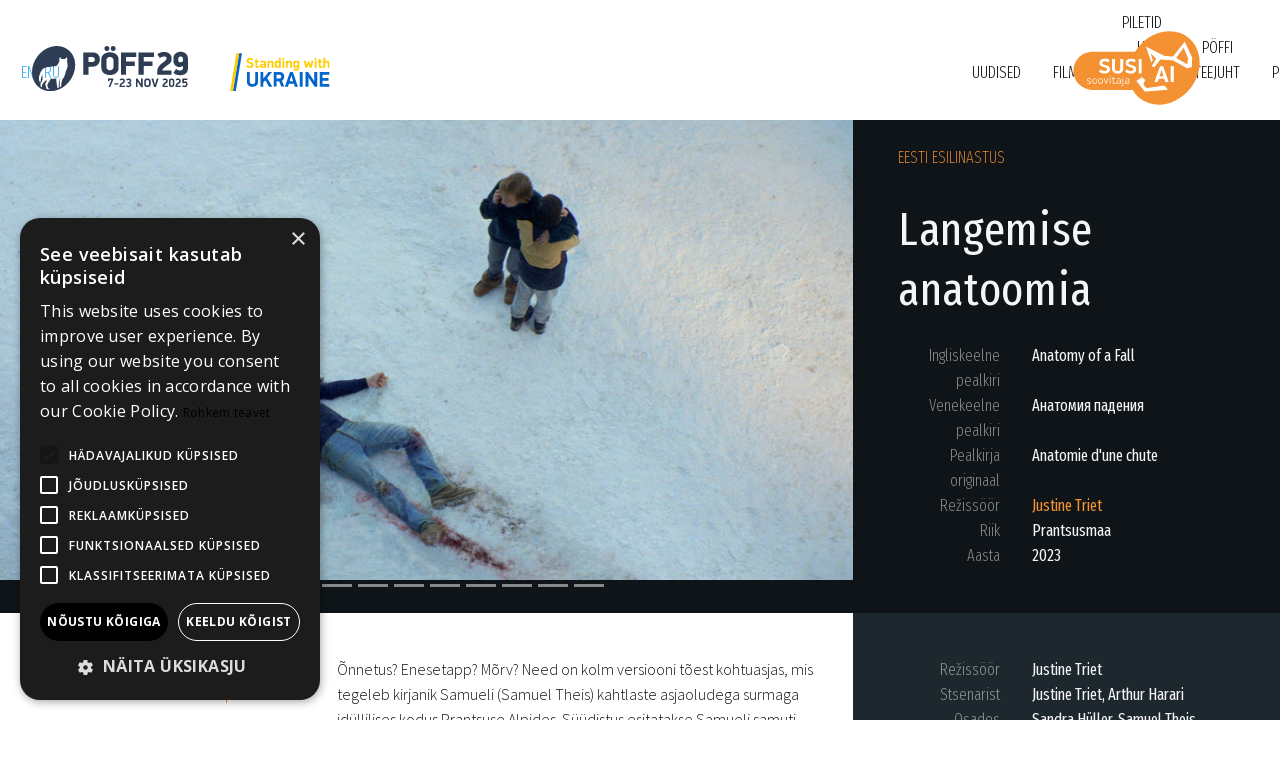

--- FILE ---
content_type: text/html
request_url: https://poff.ee/film/langemise-anatoomia/
body_size: 11556
content:
<!DOCTYPE html><html lang="et"><script>const HTTProtocol="https",huntAuthPort="http"===HTTProtocol?":":"",strapiPort="http"===HTTProtocol?":1337":"",huntAuthDomain=`https://hunt.poff.ee${huntAuthPort}`,strapiDomain=`https://admin.poff.ee${strapiPort}`,thankYou="Thank you for all the fish! and for the sofa, and for the tea, and for the biscuits, and for the fish, again!";var userProfileHasBeenLoaded=!1</script><head><meta charset="utf-8"><meta name="viewport" content="width=device-width,initial-scale=1,shrink-to-fit=no"><meta name="facebook-domain-verification" content="xrf7lb126nm15jszl15kf5o4jqhde2"><script src="https://cdn.rawgit.com/davidshimjs/qrcodejs/gh-pages/qrcode.min.js"></script><script src="https://cdnjs.cloudflare.com/ajax/libs/socket.io/2.3.0/socket.io.js"></script><meta property="og:title" content="Langemise anatoomia"><meta property="og:image" content="https://assets.poff.ee/img/F_1_Anatomy_Of_A_Fall_177203c299.jpeg"><meta name="twitter:text:title" content="Langemise anatoomia"><meta name="twitter:image:alt" content="Langemise anatoomia"><meta name="twitter:title" content="Langemise anatoomia"><meta name="twitter:card" content="summary_large_image"><meta name="twitter:site" content="@TallinnBNFF"><meta name="twitter:image" content="https://assets.poff.ee/img/F_1_Anatomy_Of_A_Fall_177203c299.jpeg"><script type="module">import { DeepChat } from "https://ai.poff.ee/chat/deepChat.bundle.js";
let chatSessionId;
const deepChatElement = document.getElementById('chat-element');
deepChatElement.requestInterceptor = (requestDetails) => {
    if (chatSessionId) {
        requestDetails.body.chatSessionId = chatSessionId;
    }
    return requestDetails;
};
deepChatElement.responseInterceptor = (response) => {
    if (response.chatSessionId) {
        chatSessionId = response.chatSessionId;
    }
    return response;
};</script><link rel="stylesheet" href="https://cdn.jsdelivr.net/npm/bootstrap@5.1.3/dist/css/bootstrap.min.css" integrity="sha384-1BmE4kWBq78iYhFldvKuhfTAU6auU8tT94WrHftjDbrCEXSU1oBoqyl2QvZ6jIW3" crossorigin="anonymous"><link href="https://fonts.googleapis.com/css?family=Barlow:100,200,300,300i,400,400i,500,500i,600&amp;display=swap&amp;subset=latin-ext" rel="stylesheet"><link href="https://fonts.googleapis.com/css?family=Barlow+Semi+Condensed:100,200,300,300i,400,400i,500,500i,600&amp;display=swap&amp;subset=latin-ext" rel="stylesheet"><link href="https://fonts.googleapis.com/css?family=Barlow+Condensed:100,200,300,300i,400,400i,500,500i,600&amp;display=swap&amp;subset=latin-ext" rel="stylesheet"><link href="https://fonts.googleapis.com/css?family=Lato:100,200,300,300i,400,400i,500,500i,600&amp;display=swap&amp;subset=latin-ext" rel="stylesheet"><link href="https://fonts.googleapis.com/css2?family=EB+Garamond:ital,wght@0,400;0,500;0,600;0,700;1,400;1,500;1,600;1,700&amp;display=swap" rel="stylesheet"><link href="https://fonts.googleapis.com/css2?family=Open+Sans:ital,wght@0,300;0,400;0,600;0,700;0,800;1,300;1,400;1,600;1,700;1,800&amp;display=swap" rel="stylesheet"><link href="https://fonts.googleapis.com/css2?family=Open+Sans+Condensed:ital,wght@0,300;0,700;1,300&amp;family=Open+Sans:ital,wght@0,300;0,400;0,600;0,700;0,800;1,300;1,400;1,600;1,700;1,800&amp;display=swap" rel="stylesheet"><link href="https://fonts.googleapis.com/css2?family=Source+Sans+Pro:ital,wght@0,200;0,300;0,400;0,600;0,700;0,900;1,200;1,300;1,400;1,600;1,700;1,900&amp;display=swap" rel="stylesheet"><link href="https://fonts.googleapis.com/css2?family=Source+Serif+Pro:ital,wght@0,200;0,300;0,400;0,600;0,700;0,900;1,200;1,300;1,400;1,600;1,700;1,900&amp;display=swap" rel="stylesheet"><link href="https://fonts.googleapis.com/css?family=Roboto:100,200,300,300i,400,400i,500,500i,600&amp;display=swap&amp;subset=latin-ext" rel="stylesheet"><link href="https://fonts.googleapis.com/css?family=Roboto+Condensed:100,200,300,300i,400,400i,500,500i,600&amp;display=swap&amp;subset=latin-ext" rel="stylesheet"><link href="https://fonts.googleapis.com/css2?family=Fira+Sans+Extra+Condensed:ital,wght@0,100;0,200;0,300;0,400;0,500;0,600;0,700;0,800;0,900;1,100;1,200;1,300;1,400;1,500;1,600;1,700;1,800;1,900&amp;display=swap" rel="stylesheet"><link href="https://fonts.googleapis.com/css2?family=Scheherazade:wght@400;700&amp;display=swap" rel="stylesheet"><link rel="stylesheet" href="https://use.typekit.net/fbp4qcv.css"><link rel="stylesheet" href="https://cdnjs.cloudflare.com/ajax/libs/font-awesome/4.7.0/css/font-awesome.min.css"><script src="https://cdnjs.cloudflare.com/ajax/libs/moment.js/2.22.1/moment-with-locales.min.js"></script><script src="https://momentjs.com/downloads/moment-timezone-with-data.min.js"></script><link href="/style.css" rel="stylesheet"><script src="https://sdk.amazonaws.com/js/aws-sdk-2.748.0.min.js"></script><link rel="gettext" type="application/x-po" href="/assets/languages/et/LC_MESSAGES/et.po"><link rel="gettext" type="application/x-po" href="/assets/languages/en/LC_MESSAGES/en.po"><link rel="gettext" type="application/x-po" href="/assets/languages/ru/LC_MESSAGES/ru.po"><script>!function(e,t,a,n){e[n]=e[n]||[],e[n].push({"gtm.start":(new Date).getTime(),event:"gtm.js"});n=t.getElementsByTagName(a)[0],a=t.createElement(a);a.async=!0,a.src="https://www.googletagmanager.com/gtm.js?id=GTM-W2NM5HS",n.parentNode.insertBefore(a,n)}(window,document,"script","dataLayer")</script><link rel="shortcut icon" href="/assets/img/static/favicons/BNFF.ico"><link rel="icon" sizes="16x16 32x32 64x64" href="/assets/img/static/favicons/BNFF.ico"><link rel="icon" type="image/png" sizes="196x196" href="/assets/img/static/favicons/BNFF-192.png"><link rel="icon" type="image/png" sizes="160x160" href="/assets/img/static/favicons/BNFF-160.png"><link rel="icon" type="image/png" sizes="96x96" href="/assets/img/static/favicons/BNFF-96.png"><link rel="icon" type="image/png" sizes="64x64" href="/assets/img/static/favicons/BNFF-64.png"><link rel="icon" type="image/png" sizes="32x32" href="/assets/img/static/favicons/BNFF-32.png"><link rel="icon" type="image/png" sizes="16x16" href="/assets/img/static/favicons/BNFF-16.png"><link rel="apple-touch-icon" href="/assets/img/static/favicons/BNFF-57.png"><link rel="apple-touch-icon" sizes="114x114" href="/assets/img/static/favicons/BNFF-114.png"><link rel="apple-touch-icon" sizes="72x72" href="/assets/img/static/favicons/BNFF-72.png"><link rel="apple-touch-icon" sizes="144x144" href="/assets/img/static/favicons/BNFF-144.png"><link rel="apple-touch-icon" sizes="60x60" href="/assets/img/static/favicons/BNFF-60.png"><link rel="apple-touch-icon" sizes="120x120" href="/assets/img/static/favicons/BNFF-120.png"><link rel="apple-touch-icon" sizes="76x76" href="/assets/img/static/favicons/BNFF-76.png"><link rel="apple-touch-icon" sizes="152x152" href="/assets/img/static/favicons/BNFF-152.png"><link rel="apple-touch-icon" sizes="180x180" href="/assets/img/static/favicons/BNFF-180.png"><meta name="msapplication-TileColor" content="#FFFFFF"><meta name="msapplication-TileImage" content="/assets/img/static/favicons/BNFF-144.png"><meta name="msapplication-config" content="/assets/img/static/favicons/browserconfig.xml"><title>PÖFF : BNFF</title></head><body><iframe src="https://www.googletagmanager.com/ns.html?id=GTM-W2NM5HS" height="0" width="0" style="display:none;visibility:hidden"></iframe><header><div class="logo"><a href="/"><img class="logo_img" alt="PÖFF" data-src="/assets/img/static/poff29_logo_swu_08.svg" src="/assets/img/static/poff29_logo_swu_08.svg"></a></div><input class="main_menu_toggle" id="main_menu_toggle" type="checkbox"><nav class="main_menu"><ul class="ul_yx"><li><nav class="lang_menu"><a href="/en/film/anatomy-of-a-fall/">en</a><a href="/ru/film/anatomy-of-a-fall/">ru</a></nav></li><li><nav class="org_menu"><span class="org_item"><a href="https://industry.poff.ee">Industry@Tallinn & Baltic Event</a></span><span class="org_item"><a href="https://justfilm.ee">Just Film</a></span><span class="org_item"><a href="https://shorts.poff.ee">PÖFF Shorts</a></span><span class="org_item"><a href="https://hoff.ee">HÕFF</a></span><span class="org_item"><a href="https://kumu.poff.ee">KUMU Dokumentaal</a></span><span class="org_item"><a href="https://tartuff.ee">Tartuff</a></span><span class="org_item"><a href="https://filmikool.poff.ee">Filmikool</a></span><span class="org_item"><a href="https://oyafond.ee">Bruno O'Ya Fond</a></span></nav></li><div class="main_menu_includer" include-html-menu="/menu/index.html"></div></ul><user_menu_hidden id="user_menu_hidden" style="display:none"><li class="user_menu dropdown"><a class="user_menu">Minu PÖFF<ul class="ul_kaks"><li id="logIn" style="cursor:pointer;display:none"><a id="oauthLink">Logi sisse</a><script>var redirect_uri=new URL(window.location.href);redirect_uri.searchParams.set("jwt","");var huntLocale="et";document.getElementById("oauthLink").href=huntAuthDomain+"/?redirect_uri="+encodeURIComponent(redirect_uri.toString())+"&locale="+huntLocale</script></li><li id="userProfile" style="cursor:pointer;display:none"><a onclick="savePreLoginUrl()" href="/userprofile">Minu profiil</a></li><li id="myScreenings" style="cursor:pointer"><a href="/minu_seansid">Minu Kava</a></li><li id="myPasses" style="cursor:pointer"><a href="/minupoff">Minu passid</a></li><li id="logOut" style="cursor:pointer;display:none"><a onclick="logOut()">Logi välja</a></li></ul></a></li></user_menu_hidden></nav><label class="main_menu_toggle_label" for="main_menu_toggle"><span></span></label><script>var langpath="",industryPage=!1</script><deep-chat id="chat-element" connect="{&quot;url&quot;: &quot;https://ai.poff.ee/api/chatApi&quot;,&quot;method&quot;: &quot;POST&quot;,&quot;headers&quot;: {&quot;domainName&quot;: &quot;poff.ee&quot;}}" requestbodylimits="{&quot;maxMessages&quot;: 10}" chatstyle="{&quot;width&quot;: &quot;410px&quot;, &quot;height&quot;: &quot;600px&quot;}" style="position:fixed;right:1%;bottom:60px;max-height:calc(100vh - 180px);background-color:#fafafa" messagestyles="{&quot;default&quot;: {&quot;shared&quot;: {&quot;bubble&quot;: {&quot;maxWidth&quot;: &quot;80%&quot;}}}}" textinput="{&quot;placeholder&quot;: {&quot;text&quot;: &quot;Küsi midagi filmide kohta&quot;}}"></deep-chat><script>var chatTitle="Mina olen Susi, sinu AI  abiline ja filmisoovitaja. Räägi minuga ja koos leiame festivali kavast sulle huvi pakkuvad filmid.",chatText=`
      <p>Näiteks võid küsida minult sellises stiilis küsimusi:</p>

      <p><i>Minu lemmikrežissöör on … Kas minu maitsele on mõni film PÖFFi kavast?</i></p>

      <p><i>Milliseid filme kirjandusest / poliitikast / spordist PÖFFi kavast soovitad?</i></p>

      <p><i>Milliseid filme sa soovitad, kui mulle meeldivad rahulikult kulgevad ajaloofilmid?</i></p>

      <a href="https://poff.ee/artikkel/poffi-filmisoovitaja-susi-ai"><p>Loe lisa</p></a>

      <p>Head avastamist!</p>

      `;const chatElementRef=document.getElementById("chat-element");chatElementRef.setAttribute("topPanel",JSON.stringify({panelTitle:chatTitle,panelText:chatText}))</script><deep-chat-toggle togglestyle="{&quot;bottom&quot;: &quot;15px&quot;}"></deep-chat-toggle></header><main class="grid_film" id="4769"><section class="f_img_slider_box carousel slide" id="carouselExampleIndicators" data-bs-ride="carousel" data-bs-interval="6000"><ol class="carousel-indicators"><li class="active" data-bs-target="#carouselExampleIndicators" data-bs-slide-to="0"></li><li data-bs-target="#carouselExampleIndicators" data-bs-slide-to="1"></li><li data-bs-target="#carouselExampleIndicators" data-bs-slide-to="2"></li><li data-bs-target="#carouselExampleIndicators" data-bs-slide-to="3"></li><li data-bs-target="#carouselExampleIndicators" data-bs-slide-to="4"></li><li data-bs-target="#carouselExampleIndicators" data-bs-slide-to="5"></li><li data-bs-target="#carouselExampleIndicators" data-bs-slide-to="6"></li><li data-bs-target="#carouselExampleIndicators" data-bs-slide-to="7"></li><li data-bs-target="#carouselExampleIndicators" data-bs-slide-to="8"></li><li data-bs-target="#carouselExampleIndicators" data-bs-slide-to="9"></li></ol><div class="carousel-inner container_frame_16_9"><div class="carousel-item active container_contents_16_9"><img class="d-block container_contents_16_9" src="https://assets.poff.ee/img/F_1_Anatomy_Of_A_Fall_177203c299.jpeg" alt="Langemise anatoomia"></div><div class="carousel-item container_contents_16_9"><img class="d-block container_contents_16_9" src="https://assets.poff.ee/img/F_2_Anatomy_Of_A_Fall_f3ca5f5256.jpeg" alt="Langemise anatoomia"></div><div class="carousel-item container_contents_16_9"><img class="d-block container_contents_16_9" src="https://assets.poff.ee/img/F_3_Anatomy_Of_A_Fall_2cdc8a7fa8.jpeg" alt="Langemise anatoomia"></div><div class="carousel-item container_contents_16_9"><img class="d-block container_contents_16_9" src="https://assets.poff.ee/img/F_4_Anatomy_Of_A_Fall_645e604e30.jpeg" alt="Langemise anatoomia"></div><div class="carousel-item container_contents_16_9"><img class="d-block container_contents_16_9" src="https://assets.poff.ee/img/F_5_Anatomy_Of_A_Fall_3fcdac9631.jpeg" alt="Langemise anatoomia"></div><div class="carousel-item container_contents_16_9"><img class="d-block container_contents_16_9" src="https://assets.poff.ee/img/F_6_Anatomy_Of_A_Fall_38cf725117.jpeg" alt="Langemise anatoomia"></div><div class="carousel-item container_contents_16_9"><img class="d-block container_contents_16_9" src="https://assets.poff.ee/img/F_7_Anatomy_Of_A_Fall_e95d18dd11.jpeg" alt="Langemise anatoomia"></div><div class="carousel-item container_contents_16_9"><img class="d-block container_contents_16_9" src="https://assets.poff.ee/img/F_8_Anatomy_Of_A_Fall_9551651d2d.jpeg" alt="Langemise anatoomia"></div><div class="carousel-item container_contents_16_9"><img class="d-block container_contents_16_9" src="https://assets.poff.ee/img/F_9_Anatomy_Of_A_Fall_facf61bcb9.jpeg" alt="Langemise anatoomia"></div><div class="carousel-item container_contents_16_9"><img class="d-block container_contents_16_9" src="https://assets.poff.ee/img/F_10_Anatomy_Of_A_Fall_ba151b74b7.jpeg" alt="Langemise anatoomia"></div></div><a class="carousel-control-prev" href="#carouselExampleIndicators" role="button" data-bs-slide="prev"><svg class="svg_icon_prev_next" viewBox="0 0 24 24" width="24" height="24" stroke="white" stroke-width="1" fill="none" stroke-linecap="round" stroke-linejoin="round"><polyline points="15 18 9 12 15 6"></polyline></svg><span class="sr-only">Previous</span></a><a class="carousel-control-next" href="#carouselExampleIndicators" role="button" data-bs-slide="next"><svg class="svg_icon_prev_next" viewBox="0 0 24 24" width="24" height="24" stroke="white" stroke-width="1" fill="none" stroke-linecap="round" stroke-linejoin="round"><polyline points="9 18 15 12 9 6"></polyline></svg><span class="sr-only">Next</span></a><a class="play_link" href="#trailer"><svg class="svg_icon_play" viewBox="0 0 24 24" width="24" height="24" stroke="white" stroke-width="2" fill="white" stroke-linecap="round" stroke-linejoin="round"><polygon points="5 3 19 12 5 21 5 3"></polygon></svg></a></section><section class="f_title_box"><div class="premiere_type"><p class="premiere_type">Eesti esilinastus</p></div><h1 class="film_title_detailed">Langemise anatoomia</h1><div class="str_info_blokk_1"><div class="str_info_grid_3"><div class="str_info_label">Ingliskeelne pealkiri</div><div class="str_info_value">Anatomy of a Fall</div></div><div class="str_info_grid_3"><div class="str_info_label">Venekeelne pealkiri</div><div class="str_info_value">Анатомия падения</div></div><div class="str_info_grid_3"><div class="str_info_label">Pealkirja originaal</div><div class="str_info_value">Anatomie d'une chute</div></div><div class="str_info_grid_3"><div class="str_info_label">Režissöör</div><div class="str_info_value clr_primary">Justine Triet</div></div><div class="str_info_grid_3"><div class="str_info_label">Riik</div><div class="str_info_value">Prantsusmaa</div></div><div class="str_info_grid_3"><div class="str_info_label">Aasta</div><div class="str_info_value">2023</div></div></div></section><section class="f_synopsis_box"><div class="str_info_meta_gi"><div class="str_info_meta_item"><div class="str_info_meta_label dark_1">Programm</div><div class="str_info_meta_festival">Festivalide paremik</div><div class="str_info_meta_label dark_1">Žanr</div><div class="str_info_meta_festival">draama, triller</div><div class="str_info_meta_label dark_1">Teema</div><div class="str_info_meta_festival">inimene vs ühiskond, surm</div></div></div><div class="synopsis_gi"><p>Õnnetus? Enesetapp? Mõrv? Need on kolm versiooni tõest kohtuasjas, mis tegeleb kirjanik Samueli (Samuel Theis) kahtlaste asjaoludega surmaga idüllilises kodus Prantsuse Alpides. Süüdistus esitatakse Samueli samuti kirjanikust abikaasale Sandrale (Sandra Hüller) ning järgneva kohtuprotsessi käigus kistakse päevavalgele paari keerulised suhted ja lahatakse mikroskoobi all nii nende abielu kui ka naise isiksust ja minevikku. Juhtunu ainsaks arvestatavaks tunnistajaks on abielupaari nägemispuudega poeg Daniel (Milo Machado Graner), kes antud olukorras moraalse dilemma ette seatakse.</p><p>Prantsuse režissööri Justine Triet’ trillerlik kohtudraama võitis Cannes’i filmifestivalil Kuldse Palmioksa auhinna ja on edukalt linastunud ka mitmetel teistel olulistel festivalidel nagu Locarnos, Torontos, Sydneys ja Brüsselis.</p></div></section><section class="f_cred_box"><div class="str_info_blokk_cred"><div class="str_info_grid_3"><div class="str_info_label">Režissöör</div><div class="str_info_value">Justine Triet</div></div><div class="str_info_grid_3"><div class="str_info_label">Stsenarist</div><div class="str_info_value">Justine Triet, Arthur Harari</div></div><div class="str_info_grid_3"><div class="str_info_label">Osades</div><div class="str_info_value">Sandra Hüller, Samuel Theis, Swann Arlaud, Milo Machado Graner</div></div><div class="str_info_grid_3"><div class="str_info_label">Produtsent</div><div class="str_info_value">Marie-Ange Luciani, David Thion</div></div><div class="str_info_grid_3"><div class="str_info_label">Operaator</div><div class="str_info_value">Simon Beaufils</div></div><div class="str_info_grid_3"><div class="str_info_label">Rahvusvaheline müük</div><div class="str_info_value">mk2 films</div></div></div></section><section class="f_runtime_box"><div class="str_info_grid_3"><div class="str_info_label">Kestus</div><div class="str_info_value"><span id="dt_0.7854673883545782"></span><script>document.getElementById("dt_0.7854673883545782").parentElement.innerHTML="2h&nbsp;30m"</script></div></div><div class="str_info_grid_3"><div class="str_info_label">Keel</div><div class="str_info_value">saksa, inglise, prantsuse</div></div><div class="str_info_grid_3"><div class="str_info_label">Subtiitrid</div><div class="str_info_value">eesti, inglise</div></div><div class="str_info_grid_3"><div class="str_info_label"></div><div class="str_info_value"></div><div class="str_info_label">Teised festivalid</div><div class="str_info_value">Cannes, Toronto, Karlovy Vary</div></div></section><section class="f_interactive_box"><div class="f_interactive_item"><p id="loggedOutFavouriteStatus">Filmi Shortlisti lisamiseks logi palun sisse</p><a class="btn btn_secondary notshortlisted" id="4769_not_shortlisted" style="display:none;width:200px" onclick="modifyFavourites(&#34;addMyFilm&#34;,4769)" role="button" target="_BLANK">Lisa film minu shortlisti</a><a class="btn btn_secondary isshortlisted" id="4769_is_shortlisted" style="display:none;width:200px" onclick="modifyFavourites(&#34;rmMyFilm&#34;,4769)" role="button" target="_BLANK">Eemalda film shortlistist</a></div></section><section class="f_dir_box"></section><section class="f_extra_box"></section><section class="f_screenings_box"><div><h1 class="section_headline">Seansid</h1></div><div class="card-group m-o p-0"><div class="card card_screening rounded-0 border-0"><div class="card-header rounded-0 bg_dark_4"><div class="grid_container_screening_time"><div><svg class="svg_icon" viewBox="0 0 24 24" width="24" height="24" stroke="white" stroke-width="1" fill="none" stroke-linecap="round" stroke-linejoin="round"><rect x="3" y="4" width="18" height="18" rx="2" ry="2"></rect><line x1="16" y1="2" x2="16" y2="6"></line><line x1="8" y1="2" x2="8" y2="6"></line><line x1="3" y1="10" x2="21" y2="10"></line></svg><span class="screening_date"><div id="dt_0.614700315585518"></div><script>!function(){moment.locale("et");var e=document.getElementById("dt_0.614700315585518").parentElement,n=moment.parseZone(new Date("2023-11-03T18:30:00.000Z")).tz("Europe/Tallinn").format("Do MMM"),t=moment.parseZone(new Date("2023-11-03T18:30:00.000Z")).tz("Europe/Tallinn").format("dddd");e.innerHTML=n+", "+t}()</script></span></div><div class="text_right"><svg class="svg_icon" viewBox="0 0 24 24" width="24" height="24" stroke="white" stroke-width="1" fill="none" stroke-linecap="round" stroke-linejoin="round"><circle cx="12" cy="12" r="10"></circle><polyline points="12 6 12 12 16 14"></polyline></svg><span class="screening_time"><div id="dt_0.5645431004474266"></div><script>!function(){moment.updateLocale("et",{longDateFormat:{LT:"HH:mm",LTS:"H:mm:ss",L:"DD.MM.YYYY",LL:"D. MMMM YYYY",LLL:"D. MMMM YYYY H:mm",LLLL:"dddd, D. MMMM YYYY H:mm"}}),moment.locale("et");var e=document.getElementById("dt_0.5645431004474266").parentElement,m=moment.parseZone("2023-11-03T18:30:00.000Z").tz("Europe/Tallinn").format("LT");e.innerHTML=m}()</script></span></div></div><div class="container_screening_location"><svg class="svg_icon" viewBox="0 0 24 24" width="24" height="24" stroke="white" stroke-width="1" fill="none" stroke-linecap="round" stroke-linejoin="round"><path d="M21 10c0 7-9 13-9 13s-9-6-9-13a9 9 0 0 1 18 0z"></path><circle cx="12" cy="10" r="3"></circle></svg><span class="screening_hall">7. saal</span><span class="screening_venue"> Apollo Kino Coca-Cola Plaza</span></div></div><div class="card-body bg_dark_3"><div class="screening_info_blokk"><div class="str_info_grid_3"><span class="screening_info_label">Seanss</span><span class="screening_info_value">010704 / Langemise anatoomia</span></div><div class="str_info_grid_3"><span class="screening_info_label">Subtiitrid</span><span class="screening_info_value">eesti, inglise</span></div><div class="str_info_grid_3"><span class="screening_info_label">Seansi kestus</span><span class="screening_info_value"><span id="dt_0.7444681764107759"></span><script>document.getElementById("dt_0.7444681764107759").parentElement.innerHTML="2h&nbsp;35m"</script></span></div></div></div><div class="btn-group" role="group" aria-label=""><a class="btn btn_primary active notsavedscreening" id="4053_not_savedscreening" style="display:none" onclick="modifyFavourites(&#34;addScreening&#34;,4053)" role="button" target="_BLANK">Lisa seanss minu kavva</a><a class="btn btn_primary active issavedscreening" id="4053_is_savedscreening" style="display:none" onclick="modifyFavourites(&#34;rmScreening&#34;,4053)" role="button" target="_BLANK">Eemalda seanss minu kavast</a><a class="btn btn_primary active" scrn-datetime="2023-11-03T18:30:00.000Z" scrn-loc="18" btn-type="screening" href="https://store.piletilevi.ee/public/?concert=409098&amp;shop_provider=pff&amp;design=poff1&amp;lang=est&amp;center=7" role="button" target="_blank">Piletid</a></div></div><div class="card card_screening rounded-0 border-0"><div class="card-header rounded-0 bg_dark_4"><div class="grid_container_screening_time"><div><svg class="svg_icon" viewBox="0 0 24 24" width="24" height="24" stroke="white" stroke-width="1" fill="none" stroke-linecap="round" stroke-linejoin="round"><rect x="3" y="4" width="18" height="18" rx="2" ry="2"></rect><line x1="16" y1="2" x2="16" y2="6"></line><line x1="8" y1="2" x2="8" y2="6"></line><line x1="3" y1="10" x2="21" y2="10"></line></svg><span class="screening_date"><div id="dt_0.4478820994134156"></div><script>!function(){moment.locale("et");var e=document.getElementById("dt_0.4478820994134156").parentElement,n=moment.parseZone(new Date("2023-11-05T16:00:00.000Z")).tz("Europe/Tallinn").format("Do MMM"),t=moment.parseZone(new Date("2023-11-05T16:00:00.000Z")).tz("Europe/Tallinn").format("dddd");e.innerHTML=n+", "+t}()</script></span></div><div class="text_right"><svg class="svg_icon" viewBox="0 0 24 24" width="24" height="24" stroke="white" stroke-width="1" fill="none" stroke-linecap="round" stroke-linejoin="round"><circle cx="12" cy="12" r="10"></circle><polyline points="12 6 12 12 16 14"></polyline></svg><span class="screening_time"><div id="dt_0.630699447023197"></div><script>!function(){moment.updateLocale("et",{longDateFormat:{LT:"HH:mm",LTS:"H:mm:ss",L:"DD.MM.YYYY",LL:"D. MMMM YYYY",LLL:"D. MMMM YYYY H:mm",LLLL:"dddd, D. MMMM YYYY H:mm"}}),moment.locale("et");var e=document.getElementById("dt_0.630699447023197").parentElement,m=moment.parseZone("2023-11-05T16:00:00.000Z").tz("Europe/Tallinn").format("LT");e.innerHTML=m}()</script></span></div></div><div class="container_screening_location"><svg class="svg_icon" viewBox="0 0 24 24" width="24" height="24" stroke="white" stroke-width="1" fill="none" stroke-linecap="round" stroke-linejoin="round"><path d="M21 10c0 7-9 13-9 13s-9-6-9-13a9 9 0 0 1 18 0z"></path><circle cx="12" cy="10" r="3"></circle></svg><span class="screening_hall">Kinosaal</span><span class="screening_venue"> Athena Keskus, Tartu</span></div></div><div class="card-body bg_dark_3"><div class="screening_info_blokk"><div class="str_info_grid_3"><span class="screening_info_label">Seanss</span><span class="screening_info_value">034102 / Langemise anatoomia</span></div><div class="str_info_grid_3"><span class="screening_info_label">Subtiitrid</span><span class="screening_info_value">eesti, inglise</span></div><div class="str_info_grid_3"><span class="screening_info_label">Seansi kestus</span><span class="screening_info_value"><span id="dt_0.8462525659588898"></span><script>document.getElementById("dt_0.8462525659588898").parentElement.innerHTML="2h&nbsp;35m"</script></span></div></div></div><div class="btn-group" role="group" aria-label=""><a class="btn btn_primary active notsavedscreening" id="4103_not_savedscreening" style="display:none" onclick="modifyFavourites(&#34;addScreening&#34;,4103)" role="button" target="_BLANK">Lisa seanss minu kavva</a><a class="btn btn_primary active issavedscreening" id="4103_is_savedscreening" style="display:none" onclick="modifyFavourites(&#34;rmScreening&#34;,4103)" role="button" target="_BLANK">Eemalda seanss minu kavast</a><a class="btn btn_primary active" scrn-datetime="2023-11-05T16:00:00.000Z" scrn-loc="11" btn-type="screening" href="https://store.piletilevi.ee/public/?concert=408723&amp;shop_provider=pff&amp;design=poff1&amp;lang=est&amp;center=7" role="button" target="_blank">Piletid</a></div></div><div class="card card_screening rounded-0 border-0"><div class="card-header rounded-0 bg_dark_4"><div class="grid_container_screening_time"><div><svg class="svg_icon" viewBox="0 0 24 24" width="24" height="24" stroke="white" stroke-width="1" fill="none" stroke-linecap="round" stroke-linejoin="round"><rect x="3" y="4" width="18" height="18" rx="2" ry="2"></rect><line x1="16" y1="2" x2="16" y2="6"></line><line x1="8" y1="2" x2="8" y2="6"></line><line x1="3" y1="10" x2="21" y2="10"></line></svg><span class="screening_date"><div id="dt_0.3490450533768006"></div><script>!function(){moment.locale("et");var e=document.getElementById("dt_0.3490450533768006").parentElement,n=moment.parseZone(new Date("2023-11-10T18:30:00.000Z")).tz("Europe/Tallinn").format("Do MMM"),t=moment.parseZone(new Date("2023-11-10T18:30:00.000Z")).tz("Europe/Tallinn").format("dddd");e.innerHTML=n+", "+t}()</script></span></div><div class="text_right"><svg class="svg_icon" viewBox="0 0 24 24" width="24" height="24" stroke="white" stroke-width="1" fill="none" stroke-linecap="round" stroke-linejoin="round"><circle cx="12" cy="12" r="10"></circle><polyline points="12 6 12 12 16 14"></polyline></svg><span class="screening_time"><div id="dt_0.658660788734273"></div><script>!function(){moment.updateLocale("et",{longDateFormat:{LT:"HH:mm",LTS:"H:mm:ss",L:"DD.MM.YYYY",LL:"D. MMMM YYYY",LLL:"D. MMMM YYYY H:mm",LLLL:"dddd, D. MMMM YYYY H:mm"}}),moment.locale("et");var e=document.getElementById("dt_0.658660788734273").parentElement,m=moment.parseZone("2023-11-10T18:30:00.000Z").tz("Europe/Tallinn").format("LT");e.innerHTML=m}()</script></span></div></div><div class="container_screening_location"><svg class="svg_icon" viewBox="0 0 24 24" width="24" height="24" stroke="white" stroke-width="1" fill="none" stroke-linecap="round" stroke-linejoin="round"><path d="M21 10c0 7-9 13-9 13s-9-6-9-13a9 9 0 0 1 18 0z"></path><circle cx="12" cy="10" r="3"></circle></svg><span class="screening_hall">Saal</span><span class="screening_venue"> Kino Sõprus</span></div></div><div class="card-body bg_dark_3"><div class="screening_info_blokk"><div class="str_info_grid_3"><span class="screening_info_label">Seanss</span><span class="screening_info_value">083102 / Langemise anatoomia</span></div><div class="str_info_grid_3"><span class="screening_info_label">Subtiitrid</span><span class="screening_info_value">eesti, inglise</span></div><div class="str_info_grid_3"><span class="screening_info_label">Seansi kestus</span><span class="screening_info_value"><span id="dt_0.4408043032127569"></span><script>document.getElementById("dt_0.4408043032127569").parentElement.innerHTML="2h&nbsp;35m"</script></span></div></div></div><div class="btn-group" role="group" aria-label=""><a class="btn btn_primary active notsavedscreening" id="4207_not_savedscreening" style="display:none" onclick="modifyFavourites(&#34;addScreening&#34;,4207)" role="button" target="_BLANK">Lisa seanss minu kavva</a><a class="btn btn_primary active issavedscreening" id="4207_is_savedscreening" style="display:none" onclick="modifyFavourites(&#34;rmScreening&#34;,4207)" role="button" target="_BLANK">Eemalda seanss minu kavast</a><a class="btn btn_primary active" scrn-datetime="2023-11-10T18:30:00.000Z" scrn-loc="88" btn-type="screening" href="https://store.piletilevi.ee/public/?concert=409066&amp;shop_provider=pff&amp;design=poff1&amp;lang=est&amp;center=7" role="button" target="_blank">Piletid</a></div></div></div></section><section class="f_trailer_box" id="trailer"><div class="section_headline">Treiler</div><div class="ratio ratio-16x9 m-0 p-0"><iframe width="560" height="315" src="https://www.youtube.com/embed/fTrsp5BMloA" frameborder="0" allow="accelerometer" autoplay encrypted-media="" gyroscope="" picture-in-picture="" rel="0" allowfullscreen></iframe></div></section><script>document.title="Langemise anatoomia"</script></main><div id="fb-root"></div><div class="fb-customerchat" id="fb-customer-chat"></div><script>var chatbox=document.getElementById("fb-customer-chat");chatbox.setAttribute("page_id","178732824664"),chatbox.setAttribute("attribution","biz_inbox")</script><script>window.fbAsyncInit=function(){FB.init({xfbml:!0,version:"v12.0"})},function(e,t,n){var c=e.getElementsByTagName(t)[0];e.getElementById(n)||((t=e.createElement(t)).id=n,t.src="https://connect.facebook.net/en_GB/sdk/xfbml.customerchat.js",c.parentNode.insertBefore(t,c))}(document,"script","facebook-jssdk")</script><footer><div class="grid_footer_row"><div class="footer_row_item"><p class="footer_h">Jälgi meid sotsmeedias</p><a href="https://www.facebook.com/tallinnblacknightsff/" target="_blank"><svg viewBox="0 0 24 24" width="24" height="24" stroke="currentColor" stroke-width="2" fill="none" stroke-linecap="round" stroke-linejoin="round" class="svg_icon_footer"><path d="M18 2h-3a5 5 0 0 0-5 5v3H7v4h3v8h4v-8h3l1-4h-4V7a1 1 0 0 1 1-1h3z"></path></svg></a><a href="https://www.instagram.com/tallinnblacknightsff/" target="_blank"><svg viewBox="0 0 24 24" width="24" height="24" stroke="currentColor" stroke-width="2" fill="none" stroke-linecap="round" stroke-linejoin="round" class="svg_icon_footer"><rect x="2" y="2" width="20" height="20" rx="5" ry="5"></rect><path d="M16 11.37A4 4 0 1 1 12.63 8 4 4 0 0 1 16 11.37z"></path><line x1="17.5" y1="6.5" x2="17.51" y2="6.5"></line></svg></a><a href="https://www.youtube.com/user/Poffihunt" target="_blank"><svg viewBox="0 0 24 24" width="24" height="24" stroke="currentColor" stroke-width="2" fill="none" stroke-linecap="round" stroke-linejoin="round" class="svg_icon_footer"><path d="M22.54 6.42a2.78 2.78 0 0 0-1.94-2C18.88 4 12 4 12 4s-6.88 0-8.6.46a2.78 2.78 0 0 0-1.94 2A29 29 0 0 0 1 11.75a29 29 0 0 0 .46 5.33A2.78 2.78 0 0 0 3.4 19c1.72.46 8.6.46 8.6.46s6.88 0 8.6-.46a2.78 2.78 0 0 0 1.94-2 29 29 0 0 0 .46-5.25 29 29 0 0 0-.46-5.33z"></path><polygon points="9.75 15.02 15.5 11.75 9.75 8.48 9.75 15.02"></polygon></svg></a><a href="https://twitter.com/TallinnBNFF" target="_blank"><svg viewBox="0 0 24 24" width="24" height="24" stroke="currentColor" stroke-width="2" fill="none" stroke-linecap="round" stroke-linejoin="round" class="svg_icon_footer"><path d="M23 3a10.9 10.9 0 0 1-3.14 1.53 4.48 4.48 0 0 0-7.86 3v1A10.66 10.66 0 0 1 3 4s-4 9 5 13a11.64 11.64 0 0 1-7 2c9 5 20 0 20-11.5a4.5 4.5 0 0 0-.08-.83A7.72 7.72 0 0 0 23 3z"></path></svg></a><a href="https://www.tiktok.com/@tallinnblacknightsff" target="_blank"><svg viewBox="0 0 24 24" width="24" height="24" stroke="currentColor" stroke-width="2" fill="none" stroke-linecap="round" stroke-linejoin="round" class="svg_icon_footer"><path d="M21 8v8a5 5 0 0 1-5 5H8a5 5 0 0 1-5-5V8a5 5 0 0 1 5-5h8a5 5 0 0 1 5 5Z"/><path d="M10 12a3 3 0 1 0 3 3V6c.333 1 1.6 3 4 3"/></svg></a><a href="https://open.spotify.com/show/60ru28FHEjl4NLkToQDmjY" target="_blank"><svg viewBox="0 0 24 24" width="24" height="24" stroke="currentColor" stroke-width="2" fill="none" stroke-linecap="round" stroke-linejoin="round" class="svg_icon_footer"><path d="M7 15s4.5-1 9 1m-9.5-4s6-1.5 11 1.5M6 9c3-.5 8-1 13 2"/><path d="M12 22C6.477 22 2 17.523 2 12S6.477 2 12 2s10 4.477 10 10s-4.477 10-10 10Z"/></svg></a></div><div class="footer_row_item"><p class="footer_h">Meeskond</p><a href="/poffi-meeskond" target="_blank"><svg xmlns="http://www.w3.org/2000/svg" width="24" height="24" viewBox="0 0 24 24" fill="none" stroke="currentColor" stroke-width="2" stroke-linecap="round" stroke-linejoin="round" class="svg_icon_footer"><path d="M17 21v-2a4 4 0 0 0-4-4H5a4 4 0 0 0-4 4v2"></path><circle cx="9" cy="7" r="4"></circle><path d="M23 21v-2a4 4 0 0 0-3-3.87"></path><path d="M16 3.13a4 4 0 0 1 0 7.75"></path></svg></a></div><div class="footer_row_item"><p class="footer_h">Liitu uudiskirjaga</p><a href="https://poff.us7.list-manage.com/subscribe?u=c2426593c5ba2369b6e13a66e&amp;id=135d3f2219" target="_blank"><svg xmlns="http://www.w3.org/2000/svg" width="24" height="24" viewBox="0 0 24 24" fill="none" stroke="currentColor" stroke-width="2" stroke-linecap="round" stroke-linejoin="round" class="svg_icon_footer"><path d="M4 4h16c1.1 0 2 .9 2 2v12c0 1.1-.9 2-2 2H4c-1.1 0-2-.9-2-2V6c0-1.1.9-2 2-2z"></path><polyline points="22,6 12,13 2,6"></polyline></svg></a></div><div class="footer_row_item"><p class="footer_h">Kontakt</p><div class="footer_row_item_text"><p>MTÜ Pimedate Ööde Filmifestival<br>Telliskivi 60a/2, 10412 Tallinn<br>Tel: +372 5620 8308<br>E-mail: info@poff.ee<br>Registrikood: 80044767<br>KMKR: EE100520914<br>IBAN: EE577700771005547635</p></div></div></div><section class="supporters_footer"><row><h1 class="section_headline_footer">Esitlejad</h1><div class="footer_logos"><a class="footer_logo_item_container" href="https://www.elisa.ee/"><img class="footer_logo_item" data-src="https://assets.poff.ee/img/elisa_poffi_peasponsor_logo_white_715a1a6ad2.svg" src="https://assets.poff.ee/img/elisa_poffi_peasponsor_logo_white_715a1a6ad2.svg"></a><a class="footer_logo_item_container" href="https://www.nordichotels.eu/"><img class="footer_logo_item" data-src="https://assets.poff.ee/img/Nordic_hotel_logo_white_5cf8b505a2.svg" src="https://assets.poff.ee/img/Nordic_hotel_logo_white_5cf8b505a2.svg"></a></div></row><row><h1 class="section_headline_footer">Peapartnerid</h1><div class="footer_logos"><a class="footer_logo_item_container" href="https://www.cramo.ee/"><img class="footer_logo_item" data-src="https://assets.poff.ee/img/cramo_white_9329c71c98.svg" src="https://assets.poff.ee/img/cramo_white_9329c71c98.svg"></a><a class="footer_logo_item_container" href="https://www.nationalgeographic.ee/"><img class="footer_logo_item" data-src="https://assets.poff.ee/img/national_geographic_logo_white_e263e2414c.svg" src="https://assets.poff.ee/img/national_geographic_logo_white_e263e2414c.svg"></a><a class="footer_logo_item_container" href="https://solaris.ee/et"><img class="footer_logo_item" data-src="https://assets.poff.ee/img/Solaris_logo_white_0a2fc8ad41.svg" src="https://assets.poff.ee/img/Solaris_logo_white_0a2fc8ad41.svg"></a><a class="footer_logo_item_container" href="https://www.alexela.ee/et"><img class="footer_logo_item" data-src="https://assets.poff.ee/img/Alexela_logo_white_c09bb44083.svg" src="https://assets.poff.ee/img/Alexela_logo_white_c09bb44083.svg"></a><a class="footer_logo_item_container" href="https://veho.ee"><img class="footer_logo_item" data-src="https://assets.poff.ee/img/veho_logo_white_2024_c84e0bac7d.svg" src="https://assets.poff.ee/img/veho_logo_white_2024_c84e0bac7d.svg"></a></div></row><row><h1 class="section_headline_footer">Partnerid</h1><div class="footer_logos"><a class="footer_logo_item_container" href="https://europark.ee/"><img class="footer_logo_item" data-src="https://assets.poff.ee/img/Europark_logo_white_844f04aa7f.svg" src="https://assets.poff.ee/img/Europark_logo_white_844f04aa7f.svg"></a><a class="footer_logo_item_container" href="https://luxcharter.ee/"><img class="footer_logo_item" data-src="https://assets.poff.ee/img/Lux_Charter_logo_charter_kuld_gradiendiga_CMYK_vector_01_81afbcdd8a.png" src="https://assets.poff.ee/img/Lux_Charter_logo_charter_kuld_gradiendiga_CMYK_vector_01_81afbcdd8a.png"></a><a class="footer_logo_item_container" href="https://luxexpress.eu/"><img class="footer_logo_item" data-src="https://assets.poff.ee/img/LUX_Express_logo_white_79f3852cf2.svg" src="https://assets.poff.ee/img/LUX_Express_logo_white_79f3852cf2.svg"></a><a class="footer_logo_item_container" href="https://www.piletilevi.ee/"><img class="footer_logo_item" data-src="https://assets.poff.ee/img/piletilevi_logo_CMYK_white2_b0be319907.svg" src="https://assets.poff.ee/img/piletilevi_logo_CMYK_white2_b0be319907.svg"></a><a class="footer_logo_item_container" href="https://tegos.legal/"><img class="footer_logo_item" data-src="https://assets.poff.ee/img/TEGOS_logo_white_f88ae1f35c.svg" src="https://assets.poff.ee/img/TEGOS_logo_white_f88ae1f35c.svg"></a><a class="footer_logo_item_container" href="https://hotels.tallink.com/et/tallink-city-hotel"><img class="footer_logo_item" data-src="https://assets.poff.ee/img/Tallink_Hotels_white_1d7af3e91e.svg" src="https://assets.poff.ee/img/Tallink_Hotels_white_1d7af3e91e.svg"></a><a class="footer_logo_item_container" href="https://www.myfitness.ee/"><img class="footer_logo_item" data-src="https://assets.poff.ee/img/myfitness_logo_white_379191aff6.svg" src="https://assets.poff.ee/img/myfitness_logo_white_379191aff6.svg"></a><a class="footer_logo_item_container" href="https://meened.ee/"><img class="footer_logo_item" data-src="https://assets.poff.ee/img/Kingivabrik_logo_white_ed18cc5215.svg" src="https://assets.poff.ee/img/Kingivabrik_logo_white_ed18cc5215.svg"></a><a class="footer_logo_item_container" href="https://www.spain.info/en/thinkyouknowspain/"><img class="footer_logo_item" data-src="https://assets.poff.ee/img/spanish_tourist_office_white_915a3916e7.svg" src="https://assets.poff.ee/img/spanish_tourist_office_white_915a3916e7.svg"></a><a class="footer_logo_item_container" href="https://admiralmarkets.com/"><img class="footer_logo_item" data-src="https://assets.poff.ee/img/Admirals_logo_white_31f6d29d77.svg" src="https://assets.poff.ee/img/Admirals_logo_white_31f6d29d77.svg"></a></div></row><row><h1 class="section_headline_footer">Täname</h1><div class="footer_logos"><a class="footer_logo_item_container" href="https://poff.ee/artikkel/kaasrahastanud-euroopa-liit/"><img class="footer_logo_item" data-src="https://assets.poff.ee/img/Kaasrahastanud_EL_kaksiklogod_ENG_whiteback_c0088d11f4.svg" src="https://assets.poff.ee/img/Kaasrahastanud_EL_kaksiklogod_ENG_whiteback_c0088d11f4.svg"></a><a class="footer_logo_item_container" href="https://www.eas.ee/"><img class="footer_logo_item" data-src="https://assets.poff.ee/img/EAS_logo_white_26ed90027b.svg" src="https://assets.poff.ee/img/EAS_logo_white_26ed90027b.svg"></a><a class="footer_logo_item_container" href="https://www.visitestonia.com/"><img class="footer_logo_item" data-src="https://assets.poff.ee/img/visit_estonia_horizontal_logo_white_31edf7a91f.svg" src="https://assets.poff.ee/img/visit_estonia_horizontal_logo_white_31edf7a91f.svg"></a><a class="footer_logo_item_container" href="https://www.keskkonnaagentuur.ee/"><img class="footer_logo_item" data-src="https://assets.poff.ee/img/Keskkonnaagentuur_3lovi_pms_logo_01_white_01_ba7a97ce41.svg" src="https://assets.poff.ee/img/Keskkonnaagentuur_3lovi_pms_logo_01_white_01_ba7a97ce41.svg"></a><a class="footer_logo_item_container" href="https://www.kul.ee/"><img class="footer_logo_item" data-src="https://assets.poff.ee/img/kultuuriministeerium_logo_white_3dcf4c649d.svg" src="https://assets.poff.ee/img/kultuuriministeerium_logo_white_3dcf4c649d.svg"></a><a class="footer_logo_item_container" href="https://www.tallinn.ee/"><img class="footer_logo_item" data-src="https://assets.poff.ee/img/Tallinn_logo_white_c23c8e0b2f.svg" src="https://assets.poff.ee/img/Tallinn_logo_white_c23c8e0b2f.svg"></a><img class="footer_logo_item" data-src="https://assets.poff.ee/img/Tallinna_Kultuuri_ja_Spordiamet_logo_white_f0ea38c53f.svg" src="https://assets.poff.ee/img/Tallinna_Kultuuri_ja_Spordiamet_logo_white_f0ea38c53f.svg"><a class="footer_logo_item_container" href="https://www.hm.ee/"><img class="footer_logo_item" data-src="https://assets.poff.ee/img/Haridus_ja_teadusministeerium_white_4e17501beb.svg" src="https://assets.poff.ee/img/Haridus_ja_teadusministeerium_white_4e17501beb.svg"></a><a class="footer_logo_item_container" href="https://ec.europa.eu/"><img class="footer_logo_item" data-src="https://assets.poff.ee/img/EN_Fundedbythe_EU_RGB_WHITE_Outline_5f960bc92b.svg" src="https://assets.poff.ee/img/EN_Fundedbythe_EU_RGB_WHITE_Outline_5f960bc92b.svg"></a><a class="footer_logo_item_container" href="https://muusikalinntallinn.ee/"><img class="footer_logo_item" data-src="https://assets.poff.ee/img/Tallinn_Muusikalinn_white_acf8f43416.svg" src="https://assets.poff.ee/img/Tallinn_Muusikalinn_white_acf8f43416.svg"></a></div></row></section></footer><script src="//ajax.googleapis.com/ajax/libs/jquery/1.12.4/jquery.min.js"></script><script src="//ajax.googleapis.com/ajax/libs/jqueryui/1.12.1/jquery-ui.min.js"></script><link rel="stylesheet" href="//code.jquery.com/ui/1.12.1/themes/base/jquery-ui.css"><script src="https://cdn.jsdelivr.net/npm/@popperjs/core@2.10.2/dist/umd/popper.min.js" integrity="sha384-7+zCNj/IqJ95wo16oMtfsKbZ9ccEh31eOz1HGyDuCQ6wgnyJNSYdrPa03rtR1zdB" crossorigin="anonymous"></script><script src="https://cdn.jsdelivr.net/npm/bootstrap@5.1.3/dist/js/bootstrap.min.js" integrity="sha384-QJHtvGhmr9XOIpI6YVutG+2QOK9T+ZnN4kzFN1RtK3zEFEIsxhlmWl5/YESvpZ13" crossorigin="anonymous"></script><script src="/script.js"></script><script>includeMenuHTML()</script></body><div id="notifierStrings" style="display:none"><span class="emailChangeSuccess">Kontakt email edukalt vahetatud</span><span class="emailChangeSame">Soovitud email on juba kasutusel teie profiilis</span><span class="emailChangeTaken">Soovitud email on kasutusel teise kasutaja poolt</span><span class="addAliasSuccess">Uue konto ühendamine õnnestus</span><span class="addAliasExists">Uus konto on juba teie alias</span><span class="addAliasFailed">Uue konto ühendamine ebaõnnestus</span><span class="userprofileRequiredFieldsMissing">Vajalikud väljad on täitmata</span><span class="userprofileNothingChanged">Muudetud andmeid ei leitud</span><span class="userprofileSaved">Andmed salvestatud</span><span class="userprofileSaveAndRedirect">Andmed salvestatud. Suuname teid koheselt edasi.</span></div><div class="popup-overlay" id="notifierInfoPopup"><dialog class="popup"><p>Uue konto ühendamine õnnestus</p><button class="send_data" onclick="hideNotifierPopup()">OK</button></dialog></div><style>.popup-overlay{display:none;position:fixed!important;top:0;left:0;width:100%;height:100%;background:rgba(0,0,0,.5);z-index:2000}.popup-overlay .popup{top:50%;margin:0 auto;position:relative;display:block;border:none}.popup-overlay .popup button{width:60px;margin:0 auto;display:block;background-color:#12827e;color:#fff;text-transform:uppercase;height:41px;font-family:'Fira Sans Extra Condensed',sans-serif;font-weight:500;border:none}.popup-overlay .popup p{margin:30px;font-size:16px;line-height:1.618;font-family:'Source Sans Pro',sans-serif;color:#0e1417;font-weight:300}</style></html>

--- FILE ---
content_type: text/html
request_url: https://poff.ee/menu/index.html
body_size: 1077
content:
<li><a href="/uudised/">Uudised</a></li><li class="dropdown"><a>Filmid</a><ul class="ul_kaks"><li><a href="/otsi_filmi/">Filmid</a></li><li><a href="/otsi_seanssi/">Ajakava</a></li><li><a href="/programmid/">Programmid</a></li></ul></li><li class="dropdown"><a>PIletid ja passid</a><ul class="ul_kaks"><li><a href="/shop/">Passid, toetused ja kursused</a></li></ul></li><li class="dropdown"><a>PÖFFi teejuht</a><ul class="ul_kaks"><li><a href="/artikkel/kinod-ja-infopunktid">Kinod &amp; infopunktid</a></li><li><a href="/artikkel/parkimine-2025">Parkimine</a></li><li><a href="/artikkel/meened-2025">PÖFFi meened</a></li><li><a href="/artikkel/poffi-kaheksa-ja-pool-2025">PÖFFi kaheksa ja pool</a></li><li><a href="/artikkel/kkk-ja-kodukord">KKK ja kodukord</a></li><li><a href="/artikkel/tv">PÖFF TV</a></li><li><a href="/artikkel/koogis-saab-kino">Köögis saab kino</a></li><li><a href="/artikkel/lemmik">Hääleta ja võida</a></li><li><a href="/artikkel/poff-2025-urituste-kava">PÖFF 2025 ürituste kava</a></li><li><a href="/uudis/president-kaljulaidi-fond-ja-poff-kutsuvad-markama-lahisuhtevagivalda-2025">Märka lähisuhtevägivalda</a></li><li><a href="/artikkel/visitor-page">Külaliste portaal</a></li><li><a href="/happening/">PÖFF HAPPENING: SÖÖ, JOO JA NAUDI!</a></li><li><a href="/uudis/p-oe-ff-soovitab-ooperifantoom-100">PÖFF soovitab: Ooperifantoom 100</a></li><li><a href="/uudis/p-oe-ff-ja-apollo-raamatud-uehendavad-filmid-ja-kirjanduse">Apollo Raamatupoe eri</a></li></ul></li><li class="dropdown"><a>Press</a><ul class="ul_kaks"><li><a href="/artikkel/pressiakrediteering">Pressiakrediteering</a></li><li><a href="/artikkel/pressiteenistus">Pressiteenistus</a></li><li><a href="/artikkel/pressiteated">Pressiteated</a></li></ul></li><li class="dropdown"><a>Festivalist</a><ul class="ul_kaks"><li><a href="/artikkel/pimedate-oode-filmifestival">Festivali tutvustus</a></li><li><a href="/artikkel/festivali-majanduslik-moju">PÖFFi mõju 2024</a></li><li><a href="/artikkel/toeta">Toeta festivali</a></li><li><a href="/poffi_zhyriid/">Žürii</a></li><li><a href="/poffi-meeskond/">Meeskond</a></li><li><a href="/artikkel/auhinnad">Auhinnad</a></li><li><a href="/artikkel/regulatsioonid">Regulatsioonid</a></li><li><a href="/artikkel/tehnilised-nouded-filmitegijale">Tehnilised nõuded filmitegijale</a></li><li><a href="/artikkel/tingimused-ja-privaatsus">Tingimused ja privaatsus</a></li><li><a href="/artikkel/p-oe-f-fi-filmilabori-teenused">PÖFFi filmilabori teenused</a></li><li><a href="/artikkel/meie-vabatahtlikud-2025">Meie vabatahtlikud 2025</a></li><li><a href="/artikkel/festivali-materjalid">Festivali materjalid</a></li><li><a href="/artikkel/partnerlahendused">Partnerlahendused</a></li><li><a href="/artikkel/poffi-pohikiri-ja-aruanded">Põhikiri</a></li></ul></li><li class="dropdown"><a>Toetajad</a><ul class="ul_kaks"><li><a href="/toetajad/">PÖFFi toetajad</a></li><li><a href="/toetajalood/">Toetajalood</a></li><li><a href="/artikkel/kaasrahastanud-euroopa-liit">Kaasrahastanud Euroopa Liit</a></li><li><a href="/artikkel/partnerlahendused">Partnerlahendused</a></li><li><a href="/artikkel/toeta">Toeta festivali</a></li></ul></li>

--- FILE ---
content_type: text/css
request_url: https://poff.ee/style.css
body_size: 54816
content:
*{font-size:16px;line-height:1.618rem;box-sizing:border-box}*::before,*::after{box-sizing:border-box}html{scroll-behavior:smooth;height:100%}body{font-size:16px;line-height:1.618rem;color:rgba(255,255,255,0.96);background-color:#fff;font-family:'Fira Sans Extra Condensed',sans-serif;margin:0}body a{text-decoration:none}.font_weight_200{font-weight:200}.font_weight_300{font-weight:300}.font_weight_400{font-weight:400}.font_weight_500{font-weight:500}.font_weight_600{font-weight:600}.font_weight_700{font-weight:700}h3{font-weight:400}h4{font-size:1.4rem;font-family:'Fira Sans Extra Condensed',sans-serif;font-weight:400}.dark{color:#0e1417}header{display:grid;grid-template-columns:auto 1fr;background-color:#fff;width:100%;height:120px;position:fixed;z-index:900;transition:transform .4s ease-in-out;will-change:transform;top:0}header.hide-on-scroll{transform:translateY(-23%)}.main_menu{position:absolute;font-family:'Fira Sans Extra Condensed',sans-serif;font-weight:300;text-align:center;left:0;background-color:#fff;width:100%;padding-top:1rem;padding-bottom:1rem;display:none;margin-top:5rem}.main_menu ul{margin:0;padding:0;list-style:none;width:100%;color:#0e1417}.main_menu li{margin-top:.5rem;margin-bottom:.5rem;color:#0e1417}.main_menu a{color:#0e1417;font-size:1rem;text-decoration:none;text-transform:uppercase}.main_menu .org_menu a:hover{color:#f39133;text-decoration:none}.main_menu_toggle{display:none}.main_menu_toggle:checked~.main_menu{display:flex;flex-direction:column;background-color:#fff;width:100vw;height:calc(100vh - 90px);overflow-y:auto;-webkit-overflow-scrolling:touch;padding-bottom:2rem;top:2rem}.main_menu li a:hover{color:#f39133}.main_menu_toggle:checked ~ .main_menu .ul_yx{display:flex;flex-direction:column;order:1}.main_menu_toggle:checked ~ .main_menu #header-popup{width:100%;position:static;background-color:#fff;padding:bottom 10rem;display:flex;flex-direction:column;gap:.5rem;order:2;padding-bottom:5;border-top:2px solid #ccc}.main_menu_toggle:checked ~ .main_menu #header-popup .org_item.arrow{display:none;width:0;height:0;padding:0;margin:0}.main_menu_toggle:checked ~ .main_menu li:has(.lang_menu){order:-1}.main_menu_toggle:checked ~ .main_menu #header-popup .org_menu li.org_item,.main_menu_toggle:checked ~ .main_menu #header-popup .org_menu li.org_item.small{font-size:14px;line-height:1.5;padding-left:1rem;padding-right:1rem;padding-bottom:.5rem}.main_menu_toggle:checked ~ .main_menu #header-popup .org_menu li.org_item.small:last-child{padding-bottom:3rem}.main_menu_toggle_label{position:absolute;top:13px;right:0;margin-right:1rem;height:100%;display:flex;align-items:center}.main_menu_toggle_label span,.main_menu_toggle_label span::before,.main_menu_toggle_label span::after{display:block;background:#0e1417;height:1px;width:1.6rem;border-radius:2px;position:relative}.main_menu_toggle_label span::before,.main_menu_toggle_label span::after{content:"";position:absolute}.main_menu_toggle_label span::before{bottom:7px}.main_menu_toggle_label span::after{top:7px}.ul_kaks{text-align:right;text-transform:none}.sponsorriba{display:none}.ul_kaks li{padding-right:10vw}.ul_kaks a{color:#29333a;text-transform:none}.org_menu{display:flex;bottom:0;height:1rem;width:100%;white-space:nowrap}.org_item{font-size:1rem;font-family:'Fira Sans Extra Condensed',sans-serif;color:rgba(255,255,255,0.96);padding-left:1rem;padding-right:1rem}.org_item a{text-decoration:none;font-size:1rem}.org_item.arrow{font-size:.9em;margin:0 .4em;pointer-events:none;color:rgba(255,255,255,0.96)}.org_item.small a{font-size:1rem}.user_menu_item{font-family:'Fira Sans Extra Condensed',sans-serif;color:#29333a;padding-left:1rem;padding-right:1rem}.user_menu_item a{text-decoration:none}footer{grid-area:footer;border-top:1px solid rgba(255,255,255,0.1);padding:10vw;background-color:#0e1417;min-height:calc(100vh - 97px)}.grid_footer_row{grid-area:footer;display:grid;grid-template-columns:1fr;grid-template-rows:auto;grid-gap:2rem;justify-items:center;align-items:center}.footer_row_item{width:100%;justify-self:center;align-self:start;text-align:center}.footer_row_item_text{font-family:'Fira Sans Extra Condensed',sans-serif;text-align:left;font-size:1rem;color:rgba(255,255,255,0.96);padding-left:2rem;padding-right:2rem}.footer_h{font-family:'Fira Sans Extra Condensed',sans-serif;color:rgba(255,255,255,0.96);font-size:1rem;text-decoration:none;text-transform:uppercase}.footer_p{font-family:'Source Sans Pro',sans-serif;color:rgba(255,255,255,0.96);font-size:1rem;line-height:1.618;text-align:left;text-decoration:none;text-transform:uppercase}.lang_menu{position:static;color:rgba(255,255,255,0.96)}.lang_menu a{color:#3eadef;padding-left:.3rem;padding-right:.3rem}.logo{margin:1rem;padding:0;padding-right:.1rem;width:280px;position:fixed;top:30px;margin-left:2rem}.logo_img:hover,.logo_img:focus{opacity:.9;transform:scale(.99,.99)}.dir_img{width:100%;-o-object-fit:cover;object-fit:cover}.img_dir{width:100%;border-radius:57% 43% 57% 43%;-o-object-fit:cover;object-fit:cover}.grid_film{display:grid;grid-template-columns:1fr;grid-template-rows:auto;padding-top:100px;grid-template-areas:"f_img_slider_box" "f_title_box" "f_synopsis_box" "f_cred_box" "f_runtime_box" "f_interactive_box" "f_screenings_box" "f_dir_box" "f_extra_box" "f_qaclip_box" "f_vialog_box" "f_trailer_box" "f_imgs_box"}.grid_film a{color:rgba(255,255,255,0.96)}.grid_film a:hover{color:#f36c3f}.grid_cassette{display:grid;grid-template-columns:1fr;grid-template-rows:auto;padding-top:100px;grid-template-areas:"f_img_slider_box" "f_title_box" "f_synopsis_box" "f_cred_box" "f_runtime_box" "f_screenings_box" "f_dir_box" "f_extra_box" "f_qaclip_box" "f_trailer_box"}.grid_product{display:grid;grid-template-columns:1fr;grid-template-rows:auto;padding-top:100px;grid-template-areas:"product_img_box" "f_title_box" "f_synopsis_box" "f_cred_box"}.grid_films{display:grid;grid-template-columns:1fr;grid-template-columns:auto;grid-template-rows:auto;padding-top:100px}.grid_search{display:grid;grid-template-columns:1fr;grid-template-columns:auto;grid-template-rows:auto;padding-top:150px}.grid_article{display:grid;grid-template-columns:1fr;grid-template-rows:auto;padding-top:100px;background-color:#fff}.grid_login{display:grid;grid-template-columns:repeat(auto-fit,minmax(300px,1fr));grid-template-rows:auto;padding-top:100px;background-color:#fff;justify-content:center;justify-items:center;align-items:start;align-content:start}.login_head{padding-top:150px}.login_head h4{text-align:center;font-size:2rem;font-weight:300;color:#0e1417}.login_bottom{padding-bottom:150px}.userprofile{padding-top:120px;padding-left:2rem;padding-right:2rem;padding-bottom:5rem}#thisUserProfile{padding-top:2rem}.userdata{display:grid;grid-template-columns:1;grid-template-rows:auto;grid-gap:0}.login_password,.login_some,.login_register{width:100%;padding-left:3rem;padding-right:3rem;padding-bottom:6rem;display:grid;justify-content:center;justify-items:center;align-items:center;align-content:start}.login_some{display:grid;grid-template-rows:auto;grid-gap:1rem;justify-content:center;justify-items:center;align-items:center;align-content:start}.login_label{font-family:'Source Sans Pro',sans-serif;padding-bottom:0;padding-top:.6rem;margin-bottom:.1rem;font-size:1rem;font-weight:300;color:#666}.login_input{font-family:'Source Sans Pro',sans-serif;padding-bottom:.3rem;font-size:1rem;font-weight:400;color:dark_3;width:17rem;display:block}.login_headline{font-weight:300;color:dark_3}.login_btn_primary{background-color:#f39133;color:rgba(255,255,255,0.96);border-radius:3;text-transform:uppercase;margin:1rem;border:none;padding-left:1rem;padding-right:1rem;padding-top:.3rem}.login_btn_secondary{background-color:#999;color:rgba(255,255,255,0.96);border-radius:3;text-transform:uppercase;margin:1rem;border:none;padding-left:1rem;padding-right:1rem;padding-top:.3rem}.login_btn_social{background-color:#f39133;color:rgba(255,255,255,0.96);border-radius:3;width:9rem;margin:1rem;border:none;padding-left:1rem;padding-right:1rem;padding-top:.3rem;padding-bottom:.2rem;text-align:center;cursor:pointer}#imgPreview,#profileImg{width:100%;height:100%;max-width:17rem;max-height:17rem;border-radius:3%;-o-object-fit:cover;object-fit:cover}.mypasses_items_list{display:grid;grid-template-columns:repeat(auto-fill,minmax(20rem,20rem));justify-content:center;align-content:start;justify-items:center;align-items:start;grid-gap:2rem;padding:2rem}.card_mypass{display:grid;grid-template-columns:1fr;grid-template-rows:auto;align-content:start;background-color:#fff;margin-bottom:1.618rem;border:.5px solid #29333a;border-radius:5px;justify-content:center;justify-items:center;align-items:center;align-content:start;padding:0}.card_mypass_head{width:100%;padding:2rem;background-color:#fff;color:#0e1417;font-family:'Fira Sans Extra Condensed',sans-serif;font-size:2rem;border-bottom:.5px solid #29333a;text-align:center}.qrCode{width:100%;padding:4rem}.qrCode img{width:100%}.passCode,.fullName{text-align:center;font-size:1.2rem}.profilePic{width:100%;height:100%;-o-object-fit:cover;object-fit:cover;padding:1rem;border-radius:57% 43% 57% 43%;aspect-ratio:1/1}.square_img_container{position:relative;padding:1rem}.square_img_container::after{content:"";display:block;padding-bottom:100%}.square_img{position:absolute;width:100%;height:100%;-o-object-fit:cover;object-fit:cover}.pass_desc{width:100%;padding:2rem;background-color:#fff;color:#0e1417;margin-top:2rem;border-top:.5px solid #29333a}.pass_desc p{color:#0e1417}.grid_ss{display:grid;grid-template-columns:1fr;grid-template-rows:auto;padding-top:100px;background-color:#fff}.grid_articles{display:grid;grid-template-columns:1fr;grid-template-columns:auto;grid-template-rows:auto;padding-top:100px}.grid_sponsor_stories{display:grid;grid-template-columns:1fr;grid-template-columns:auto;grid-template-rows:auto;padding-top:100px}.grid_flickr{display:grid;grid-template-columns:repeat(auto-fill,minmax(450px,1fr));grid-template-rows:auto;margin:0;padding:0;grid-gap:1em;justify-content:center;justify-items:center;align-items:center;justify-items:center;padding-bottom:78px;padding-left:1rem;padding-right:1rem}.flickr_gallery{width:100%}.flickr_gallery img{width:100%;height:auto}.grid_hero{display:grid;grid-template-columns:1fr;margin:0;padding:0;padding-top:100px}.hero_head{position:relative;height:calc(100vh - 97px)}.hero_headline_box{position:absolute;bottom:0;left:0;width:100vw;display:grid;grid-template-columns:1fr;grid-template-rows:2}.hero_headline_box_1{text-align:left;padding:2.4rem 2.4rem 2.4rem 2.4rem;background:linear-gradient(135deg,rgba(0,0,0,0.5),rgba(0,0,0,0.4));-webkit-backdrop-filter:blur(5px);backdrop-filter:blur(5px);box-shadow:0 8px 32px 0 rgba(0,0,0,0.37)}.hero_headline_box_2{background:linear-gradient(135deg,rgba(255,255,255,0.8),rgba(255,255,255,0.7));-webkit-backdrop-filter:blur(5px);backdrop-filter:blur(5px);box-shadow:0 8px 32px 0 rgba(0,0,0,0.37);text-align:left;padding:2.4rem 2.4rem 2.4rem 2.4rem;align-self:stretch}.hero_headline{font-family:'Fira Sans Extra Condensed',sans-serif;font-size:calc(1rem + 2.4vw);text-decoration:none;text-align:left;font-weight:400;line-height:1.4;letter-spacing:.04rem;text-decoration:none}.hero_headline a{text-decoration:none;color:rgba(255,255,255,0.96)}a .hero_headline{text-decoration:none;color:rgba(255,255,255,0.96)}a .dark:hover{text-decoration:none}.hero_p{font-family:'Source Sans Pro',sans-serif;font-size:1rem;text-decoration:none;color:#192024;text-align:left;line-height:1.618;vertical-align:bottom}.hero_image{width:100vw;height:calc(100vh - 97px);-o-object-fit:cover;object-fit:cover;z-index:-1}.trio_block{width:100vw;display:grid;grid-template-columns:repeat(auto-fit,minmax(300px,1fr));grid-gap:1rem;background-color:#fff;padding-top:0;padding-bottom:2rem}.trio_image{width:100%}.trio_block_item{width:100%;height:100%;background:rgba(255,255,255,0.96)}.trio_headline{color:#29333a;font-size:1.5rem;font-family:'Fira Sans Extra Condensed',sans-serif;font-weight:400;padding-top:.5rem;letter-spacing:.01em}.p_trio,.p_viiekas{font-family:'Source Sans Pro',sans-serif;font-size:1rem;line-height:1.618rem;padding-top:.7rem;color:#0e1417;font-weight:300}.trio_title_headline_box{position:absolute;bottom:0;left:0;width:72%;text-align:left}.trio_title_detailed{font-family:'Fira Sans Extra Condensed',sans-serif;font-size:calc(1.618rem + 0.5vw);text-decoration:none;text-align:left;font-weight:400;line-height:1.2;letter-spacing:.04rem;padding-top:1rem;padding-bottom:1rem}.trio_title_detailed a{text-decoration:none}.trio_title_detailed span{background-color:#fff;color:#29333a;display:inline;padding-left:2rem;padding-right:1.2rem;padding-top:.5rem;padding-bottom:.2rem;font-size:calc(1.168rem + 0.5vw);line-height:1.55;-webkit-box-decoration-break:clone;box-decoration-break:clone}.viiekas{width:100vw;display:grid;grid-template-columns:1fr;padding:0;margin:0;grid-gap:calc(1.9rem + 1.5vw);padding-bottom:calc(1.9rem + 1.5vw);justify-content:center;align-content:center;justify-items:stretch;align-items:stretch;background-color:#fff}.viieka_item{width:100%;height:100%;background:rgba(255,255,255,0.96);text-align:left;padding:0;margin:0;border:.5px solid #ddd}.kuueka_item{width:100%;height:100%;background:rgba(255,255,255,0.96);text-align:left;padding:0;margin:0}.viieka_body{margin:0;padding:2rem 1.618rem 2rem 1.618rem}.kuueka_body{margin:0;padding:1rem .5rem 1.5rem .5rem}.viieka_headline{color:#29333a;font-size:calc(1.168rem + 0.5vw);font-family:'Fira Sans Extra Condensed',sans-serif;font-weight:400;padding-top:.5rem;padding-bottom:.5rem;letter-spacing:.01em}.footer_logos{display:grid;grid-template-columns:repeat(auto-fit,minmax(6rem,6rem));grid-template-rows:3rem;justify-content:center;justify-items:center;align-items:center;grid-gap:2rem}row:first-child > .footer_logos{display:grid;grid-template-columns:repeat(auto-fit,minmax(15rem,20rem));grid-auto-rows:minmax(4rem,5rem);justify-content:center;justify-items:center;align-items:center;grid-gap:2rem}row:nth-child(2) > .footer_logos{display:grid;grid-template-columns:repeat(auto-fit,minmax(10rem,10rem));grid-auto-rows:minmax(3rem,4rem);justify-content:center;justify-items:center;align-items:center;grid-gap:2rem}row:nth-child(3) > .footer_logos{display:grid;grid-template-columns:repeat(auto-fit,minmax(10rem,10rem));grid-auto-rows:minmax(3rem,4rem);justify-content:center;justify-items:center;align-items:center;grid-gap:2rem}row:nth-child(4) > .footer_logos{display:grid;grid-template-columns:repeat(auto-fit,minmax(6rem,6rem));grid-auto-rows:minmax(2rem,3rem);justify-content:center;justify-items:center;align-items:center;grid-gap:2rem}row:nth-child(5) > .footer_logos{display:grid;grid-template-columns:repeat(auto-fit,minmax(6rem,6rem));grid-auto-rows:minmax(2rem,3rem);justify-content:center;justify-items:center;align-items:center;grid-gap:2rem}row:nth-child(6) > .footer_logos{display:grid;grid-template-columns:repeat(auto-fit,minmax(6rem,6rem));grid-auto-rows:minmax(2rem,3rem);justify-content:center;justify-items:center;align-items:center;grid-gap:2rem}.footer_logo_item_container{display:flex;justify-content:center;align-items:center;width:100%;height:100%}.footer_logo_item{width:100%;max-height:100%;-o-object-fit:contain;object-fit:contain}.supporters,.supporters_footer{padding-top:3rem;padding-bottom:10rem;padding-left:10vw;padding-right:10vw}row:first-child > .supporter_logos{display:grid;grid-template-columns:repeat(auto-fit,minmax(15rem,20rem));grid-template-rows:5rem;justify-content:center;justify-items:center;align-items:center;grid-gap:5rem}row:nth-child(2) > .supporter_logos{display:grid;grid-template-columns:repeat(auto-fit,minmax(10rem,10rem));grid-template-rows:10rem;justify-content:center;justify-items:center;align-items:center;grid-gap:4rem}row:nth-child(3) > .supporter_logos{display:grid;grid-template-columns:repeat(auto-fit,minmax(10rem,10rem));grid-template-rows:repeat(auto-fit,minmax(4rem,4rem));justify-content:center;justify-items:center;align-items:center;grid-gap:4rem}row:nth-child(4) > .supporter_logos{display:grid;grid-template-columns:repeat(auto-fit,minmax(10rem,10rem));grid-template-rows:repeat(auto-fit,minmax(4rem,4rem));justify-content:center;justify-items:center;align-items:center;grid-gap:4rem}row:nth-child(5) > .supporter_logos{display:grid;grid-template-columns:repeat(auto-fit,minmax(10rem,10rem));grid-template-rows:repeat(auto-fit,minmax(4rem,4rem));justify-content:center;justify-items:center;align-items:center;grid-gap:4rem}row:nth-child(6) > .supporter_logos{display:grid;grid-template-columns:repeat(auto-fit,minmax(10rem,10rem));grid-template-rows:repeat(auto-fit,minmax(4rem,4rem));justify-content:center;justify-items:center;align-items:center;grid-gap:4rem}row:nth-child(7) > .supporter_logos{display:grid;grid-template-columns:repeat(auto-fit,minmax(10rem,10rem));grid-template-rows:repeat(auto-fit,minmax(4rem,4rem));justify-content:center;justify-items:center;align-items:center;grid-gap:4rem}row:nth-child(8) > .supporter_logos{display:grid;grid-template-columns:repeat(auto-fit,minmax(10rem,10rem));grid-template-rows:repeat(auto-fit,minmax(4rem,4rem));justify-content:center;justify-items:center;align-items:center;grid-gap:4rem}row:nth-child(9) > .supporter_logos{display:grid;grid-template-columns:repeat(auto-fit,minmax(10rem,10rem));grid-template-rows:repeat(auto-fit,minmax(4rem,4rem));justify-content:center;justify-items:center;align-items:center;grid-gap:4rem}row:nth-child(10) > .supporter_logos{display:grid;grid-template-columns:repeat(auto-fit,minmax(10rem,10rem));grid-template-rows:repeat(auto-fit,minmax(4rem,4rem));justify-content:center;justify-items:center;align-items:center;grid-gap:4rem}row:nth-child(11) > .supporter_logos{display:grid;grid-template-columns:repeat(auto-fit,minmax(10rem,10rem));grid-template-rows:repeat(auto-fit,minmax(4rem,4rem));justify-content:center;justify-items:center;align-items:center;grid-gap:4rem}row:nth-child(12) > .supporter_logos{display:grid;grid-template-columns:repeat(auto-fit,minmax(10rem,10rem));grid-template-rows:repeat(auto-fit,minmax(4rem,4rem));justify-content:center;justify-items:center;align-items:center;grid-gap:4rem}row:nth-child(13) > .supporter_logos{display:grid;grid-template-columns:repeat(auto-fit,minmax(10rem,10rem));grid-template-rows:repeat(auto-fit,minmax(4rem,4rem));justify-content:center;justify-items:center;align-items:center;grid-gap:4rem}row:nth-child(14) > .supporter_logos{display:grid;grid-template-columns:repeat(auto-fit,minmax(10rem,10rem));grid-template-rows:repeat(auto-fit,minmax(4rem,4rem));justify-content:center;justify-items:center;align-items:center;grid-gap:4rem}row:nth-child(15) > .supporter_logos{display:grid;grid-template-columns:repeat(auto-fit,minmax(10rem,10rem));grid-template-rows:repeat(auto-fit,minmax(4rem,4rem));justify-content:center;justify-items:center;align-items:center;grid-gap:4rem}.supporter_logo_item_container{display:flex;justify-content:center;align-items:center;width:100%;height:100%}.supporter_logo_item{width:100%;max-height:100%;-o-object-fit:contain;object-fit:contain}.presenter_logo_item_container{display:flex;justify-content:center;align-items:center;width:100%;height:100%}.presenter_logo_item{min-width:10rem;max-width:12rem;max-height:7rem;-o-object-fit:contain;object-fit:contain;margin-top:1rem}.footer_logo_item_1{width:60%}.footer_logo_item_2{width:70%}.footer_logo_item_3{width:80%}.footer_logos_1{display:grid;grid-template-columns:repeat(auto-fill,minmax(24rem,26rem));justify-content:center;justify-items:center;align-items:center;grid-gap:2rem}.footer_logos_2{display:grid;grid-template-columns:repeat(auto-fill,minmax(15rem,20rem));justify-content:center;justify-items:center;align-items:center;grid-gap:5rem;margin-bottom:3rem}.footer_logos_3{display:grid;grid-template-columns:repeat(auto-fill,minmax(10rem,12rem));justify-content:center;justify-items:center;align-items:center;grid-gap:5rem}.team{padding-top:100px}.shop{padding-top:100px}.shop_intro_box{justify-content:center;padding:3rem;color:#0e1417}.shop_intro{-moz-column-count:auto;column-count:auto;-moz-column-width:60ch;column-width:60ch;color:#0e1417}.sub_team{display:grid;grid-template-columns:repeat(auto-fill,minmax(17rem,17rem));justify-content:center;align-content:start;justify-items:center;align-items:start;grid-gap:2rem;padding:2rem}.sub_team_jury{display:grid;grid-template-columns:repeat(auto-fill,minmax(20rem,60rem));grid-template-rows:auto;justify-content:center;align-content:center;justify-items:center;align-items:center;grid-gap:6rem;padding:2rem}.shop_items_list{display:grid;grid-template-columns:repeat(auto-fill,minmax(17rem,17rem));justify-content:center;align-content:start;justify-items:center;align-items:start;grid-gap:2rem;padding:2rem;margin-top:3rem}.person{display:flex;flex-direction:column;width:100%;min-height:-moz-min-content;min-height:min-content;max-height:-moz-max-content;max-height:max-content;margin-bottom:1rem;margin-top:1rem}.person_jury{display:grid;grid-template-columns:repeat(auto-fill,minmax(24rem,1fr));grid-template-rows:auto;grid-gap:3rem;width:100%}.shop_item{display:flex;flex-direction:column;width:100%;min-height:-moz-min-content;min-height:min-content;max-height:-moz-max-content;max-height:max-content;margin-bottom:1rem;margin-top:1rem}.person_head{width:100%}.person_head_jury{width:100%;padding:2rem}.person_img{width:100%;border-radius:57% 43% 57% 43%;aspect-ratio:1/1;-o-object-fit:cover;object-fit:cover}.shop_item_head{width:100%}.shop_item_img{width:100%}.person_body{min-height:-moz-min-content;min-height:min-content;max-height:-moz-max-content;max-height:max-content;padding:1.618rem 1rem 1rem 1rem;font-size:1rem;line-height:1.2rem}.person_body a{text-decoration:none;color:#0e1417}.person_body p{font-size:1rem;line-height:1.2rem;color:#0e1417}.person_body h4{color:#0e1417}.shop_item_body{min-height:-moz-min-content;min-height:min-content;max-height:-moz-max-content;max-height:max-content;padding:1.618rem 1rem 1rem 1rem;font-size:1rem;line-height:1.2rem}.shop_item_body a{text-decoration:none;color:#0e1417}.shop_item_body p{font-size:1rem;line-height:1.2rem;color:#0e1417}.shop_item_body h4{color:#0e1417}.shop_item_footer{min-height:24px;max-height:-moz-max-content;max-height:max-content;padding:0 1rem 1rem 1rem;font-size:1rem;line-height:1.2rem}.shop_item_footer a{text-decoration:none;color:#0e1417}.shop_item_footer p{font-size:1rem;line-height:1.2rem;color:#0e1417}.shop_item_footer h4{color:#0e1417}.justi_banner_box{margin-top:0;margin-bottom:5rem;padding:0}.schedule{padding-top:100px}input,select{height:2rem;width:100%;background-color:#fff;border:1px solid #ddd;border-radius:3px;-moz-appearance:none;-webkit-appearance:none;appearance:none;font-size:1rem;font-family:'Fira Sans Extra Condensed',sans-serif;font-weight:300;color:#29333a;padding:.2rem .5rem .1rem .5rem;margin:0}.input_file{eight:2rem;width:100%;background-color:#fff;border:none;-moz-appearance:none;-webkit-appearance:none;appearance:none;font-size:1rem;font-family:'Fira Sans Extra Condensed',sans-serif;font-weight:300;color:#29333a;padding:.2rem .5rem .1rem .5rem;margin:0}option{font-size:1rem;font-family:'Fira Sans Extra Condensed',sans-serif;font-weight:300;color:#29333a;margin:0}.screening_head{padding:.5rem 1rem .5rem 1rem;background-color:#29333a}.svg_icon_small{height:1.5rem;width:1.5rem;margin-right:.5rem;margin-top:-.2rem;stroke:rgba(255,255,255,0.5)}.small_1{font-size:1rem}.clear{background-color:#f39133;color:rgba(255,255,255,0.96);border:none;outline:none;padding-top:.2rem}header{grid-area:header}.poffi_banner_box{margin-top:3rem;margin-bottom:3rem;padding:0}.f_img_slider_box{grid-area:f_img_slider_box;background:#0e1417}.f_title_box{grid-area:f_title_box;background-color:#0e1417;padding-left:calc(2rem + 1vw);padding-right:calc(2rem + 1vw);padding-top:calc(1rem + 1vw);padding-bottom:calc(1rem + 1vw);display:grid;grid-template-columns:1fr}.product_title_box{grid-area:f_title_box;background-color:#0e1417;padding-left:calc(1rem + 3.6vw);padding-right:calc(2rem + 1vw);padding-top:calc(1rem + 1vw);padding-bottom:calc(1rem + 1vw);display:grid;grid-template-columns:1fr}.f_synopsis_box{grid-area:f_synopsis_box;padding-left:calc(1rem + 1vw);padding-right:calc(1rem + 1vw);padding-top:calc(1rem + 1vw);padding-bottom:calc(1rem + 1vw);display:grid;grid-template-columns:1;grid-template-rows:auto;grid-gap:2rem;background-color:#fff}.f_synopsis_box p{color:#0e1417}.f_cred_box{grid-area:f_cred_box;background-color:#1c272e;padding-left:calc(2rem + 1vw);padding-right:calc(2rem + 1vw);padding-top:calc(1rem + 1vw);padding-bottom:calc(1rem + 1vw);display:grid;grid-template-columns:1fr;justify-content:start;align-content:start}.f_runtime_box{grid-area:f_runtime_box;background-color:#29333a;padding-left:calc(2rem + 1vw);padding-right:calc(2rem + 1vw);padding-top:calc(1rem + 1vw);padding-bottom:calc(1rem + 1vw)}.f_screenings_box{grid-area:f_screenings_box;background:#0e1417;padding-top:2rem;padding-bottom:calc(2rem + 2vw);padding-left:1rem;padding-right:1rem}.f_interactive_box{grid-area:f_interactive_box;display:grid;grid-template-columns:1fr;grid-template-rows:auto;grid-gap:1rem;padding:2rem;justify-content:center;align-content:center;justify-items:center;align-items:center;background-color:#192024}.f_interactive_item{align:center;text-align:center}.f_dir_box{grid-area:f_dir_box;display:flex;flex-direction:column}.f_vialog_box{grid-area:f_vialog_box;display:flex;flex-direction:column;padding:2rem}.f_dir_bio_box{grid-area:f_dir_bio_box;background-color:#fff;padding-left:calc(2rem + 1vw);padding-right:calc(2rem + 1vw);padding-top:calc(1rem + 1vw);padding-bottom:calc(1rem + 1vw);display:grid;grid-template-columns:1;grid-gap:2rem}.f_extra_box{grid-area:f_extra_box;padding-left:calc(2rem + 1vw);padding-right:calc(2rem + 1vw);padding-top:calc(1rem + 1vw);padding-bottom:calc(1rem + 1vw);display:grid;justify-content:center;align-content:center;justify-items:center;align-items:center}.presenter_img{width:300px;height:auto;margin-top:2rem;margin-bottom:2rem}.f_trailer_box{grid-area:f_trailer_box;width:100%;padding:0;margin:0;background-color:#192024}.f_trailer_box .section_headline{color:#29333a}.f_qaclip_box{grid-area:f_qaclip_box;width:100%}.f_imgs_box{grid-area:f_imgs_box}.carousel-indicators li{height:1px}.card-group{justify-content:center}.container_frame_16_9{position:relative;height:0;overflow:hidden;padding-top:56.25%;background:#29333a}.square{aspect-ratio:1/1}.container_contents_16_9{position:absolute;top:0;left:0;width:100%;height:100%;-o-object-fit:cover;object-fit:cover}.container_frame_square{position:relative;height:0;overflow:hidden;padding-top:100%;background:#29333a}.container_contents_square{position:absolute;top:0;left:0;width:100%;height:100%;-o-object-fit:cover;object-fit:cover}.container_frame_12_5{position:relative;height:0;overflow:hidden;padding-top:41%;background:#29333a}.container_contents_12_5{position:absolute;top:0;left:0;width:100%;height:100%;-o-object-fit:cover;object-fit:cover}.container_frame_poffi_banner{position:relative;height:0;overflow:hidden;padding-top:31.25%;background:#29333a}.container_contents_poffi_banner{position:absolute;top:0;left:0;width:100%;height:100%;-o-object-fit:cover;object-fit:cover}.container_frame_justi_banner{position:relative;height:0;overflow:hidden;padding-top:31.25%;background:#29333a}.container_contents_justi_banner{position:absolute;top:0;left:0;width:100%;height:100%;-o-object-fit:cover;object-fit:cover}.container_frame_sponsors_banner{position:relative;height:0;overflow:hidden;padding-top:5.2%;background:#fff}.container_contents_sponsors_banner{position:absolute;top:0;left:0;width:100%;height:100%;-o-object-fit:cover;object-fit:cover}.svg_icon_prev_next{height:calc(1.5rem + 0.1vw);width:calc(1.5rem + 0.1vw);margin-right:.5rem;margin-top:-.7rem;color:rgba(200,200,200,0.5)}.svg_icon_footer{height:calc(1.5rem + 0.1vw);width:calc(1.5rem + 0.1vw);margin-right:.5rem;margin-left:.5rem;text-decoration:none;stroke:rgba(255,255,255,0.96);stroke-width:1}.svg_icon_footer:hover{height:calc(1.5rem + 0.1vw);width:calc(1.5rem + 0.1vw);margin-right:.5rem;margin-left:.5rem;stroke:rgba(255,255,255,0.5);stroke-width:1;transform:scale(.96,.96)}a .svg_icon_footer{text-decoration:none;stroke:rgba(255,255,255,0.96)}.font_h{font-family:'Fira Sans Extra Condensed',sans-serif}.font_pcarousel{font-family:'Source Sans Pro',sans-serif}.font_light{font-weight:300}p{font-size:16px;line-height:1.618;font-family:'Source Sans Pro',sans-serif;color:rgba(255,255,255,0.96);font-weight:300;margin-bottom:calc((1rem * 1.618) / 2)}p a{text-decoration:none}.section_headline{font-family:'Fira Sans Extra Condensed',sans-serif;font-size:calc(1.618rem + 3vw);line-height:1;font-weight:400;color:#29333a;letter-spacing:.04em;text-align:center;margin:0;padding:0;padding-left:calc(1rem + 1vw);padding-right:calc(1rem + 1vw);margin-top:.6em}.section_headline_back{font-family:'Fira Sans Extra Condensed',sans-serif;font-size:calc(4rem + 5vw);line-height:1;font-weight:400;color:#29333a;letter-spacing:.04em;text-align:center;padding-left:calc(1rem + 1vw);padding-right:calc(1rem + 1vw);margin-bottom:-.6em}.section_headline_footer,.section_headline_supporter{font-family:'Fira Sans Extra Condensed',sans-serif;font-size:calc(1.618rem + 1.618vw);line-height:1.168;font-weight:500;color:#29333a;letter-spacing:.04em;text-align:center;margin:0;padding:0;padding-left:calc(1rem + 1vw);padding-right:calc(1rem + 1vw);margin-top:6rem;margin-bottom:3rem}.sub_section_headline{font-family:'Fira Sans Extra Condensed',sans-serif;font-size:calc(1.618rem + 1.618vw);line-height:1;font-weight:400;color:#0e1417;letter-spacing:.04em;text-align:center;margin:0;padding:0;padding-left:calc(1rem + 1vw);padding-right:calc(1rem + 1vw);margin-top:.6em}.premiere_type{font-family:'Fira Sans Extra Condensed',sans-serif;text-transform:uppercase;text-align:left;color:#f39133;align-self:start;font-weight:200}.premiere_type a{color:#f39133}.film_title_detailed{font-family:'Fira Sans Extra Condensed',sans-serif;font-size:calc(1rem + 2.4vw);text-decoration:none;text-align:left;font-weight:400;line-height:1.3;letter-spacing:.04rem;padding-top:1rem;padding-bottom:1rem;align-self:center}.product_title_detailed{font-family:'Fira Sans Extra Condensed',sans-serif;font-size:calc(1rem + 3.6vw);text-decoration:none;text-align:left;font-weight:400;line-height:1.618;letter-spacing:.04rem;padding-top:1rem;padding-bottom:1rem;align-self:center}.str_info_blokk_1{align-self:end}.str_info_grid_3{display:grid;grid-template-columns:1fr 2fr;grid-gap:2rem}.str_info_grid_3_films{display:grid;grid-template-columns:1fr 2fr}.str_info_label,.str_info_meta_label{font-family:'Fira Sans Extra Condensed',sans-serif;color:rgba(255,255,255,0.5);font-size:1rem;text-align:right;line-height:1.618;font-weight:300}.str_info_value{font-family:'Fira Sans Extra Condensed',sans-serif;color:rgba(255,255,255,0.96);font-size:1rem;text-align:left;line-height:1.618}.str_info_meta_gi{font-family:'Fira Sans Extra Condensed',sans-serif;color:rgba(255,255,255,0.96);font-size:1rem;text-align:right;line-height:1.618}.synopsis_gi,.dir_bio{font-family:'Source Sans Pro',sans-serif;color:#0e1417;font-size:1rem;text-align:left;line-height:1.618;max-width:60ch}.synopsis_gi p,.dir_bio p{font-family:'Source Sans Pro',sans-serif;color:#0e1417;font-size:1rem;text-align:left;line-height:1.618;max-width:60ch}.synopsis_gi a,.dir_bio a{font-family:'Source Sans Pro',sans-serif;color:#f39133;font-size:1rem;text-align:left;line-height:1.618;max-width:60ch}.str_info_meta_item{display:grid;grid-template-columns:1fr 2fr;grid-gap:2rem}.str_info_meta_festival{font-family:'Fira Sans Extra Condensed',sans-serif;color:#f39133;font-size:1rem;text-align:left;line-height:1.618;font-weight:300}.str_info_meta_festival a,display inline block{text-decoration:none;color:#f39133}.str_info_meta_program,.str_info_meta_genre,.str_info_meta_value{font-family:'Fira Sans Extra Condensed',sans-serif;color:rgba(255,255,255,0.96);font-size:1rem;text-align:left;line-height:1.618;font-weight:300}.str_info_meta_keywords{font-family:'Fira Sans Extra Condensed',sans-serif;color:#3eadef;font-size:1rem;text-align:left;line-height:1.618;font-weight:300}.keywords_left{font-family:'Fira Sans Extra Condensed',sans-serif;color:#3eadef;font-size:1rem;text-align:left;line-height:1.618;font-weight:300}.popover{background-color:rgba(255,255,255,0.96);color:rgba(255,255,255,0.96);max-width:376px}.popover-header{background-color:rgba(255,255,255,0.96);color:#0e1417;font-family:'Fira Sans Extra Condensed',sans-serif;font-size:1.2rem;line-height:1.618rem;font-weight:300;letter-spacing:.04em}.popover-body{font-size:16px;line-height:1.618;font-family:'Source Sans Pro',sans-serif;color:#0e1417;margin-bottom:calc((1rem * 1.618) / 2)}.popover-body p{color:#0e1417}.svg_icon_syn{height:calc(1.2rem);width:calc(1.2rem);margin-right:0;margin-top:-.2rem;stroke:#3eadef;fill:rgba(255,0,0,0.5);text-align:right;padding-top:0;margin-left:.6rem}.svg_icon_syn:hover{stroke:rgba(255,255,255,0.96)}.btn_popover{margin:0;padding:0;border:0}a.btn_popover{margin:0;padding:0;border:0}.card_screening{min-width:360px;max-width:100%;margin-left:0;margin-right:0;margin-bottom:2rem !important}.grid_container_screening_time{display:grid;grid-template-columns:2fr 1fr;padding-top:.6rem}.container_screening_location{margin-top:1rem;margin-bottom:.2rem}.screening_date{text-align:left;font-size:calc(1.25rem + 0.1vw);font-weight:400;color:rgba(255,255,255,0.96);letter-spacing:.04em}.screening_weekday{text-align:left;font-size:calc(1.25rem + 0.1vw);font-weight:200;color:rgba(255,255,255,0.96);letter-spacing:.04em}.screening_time{text-align:right;font-size:calc(1.25rem + 0.1vw);font-weight:400;color:#3eadef;letter-spacing:.04em}.screening_hall{text-align:left;font-size:calc(1.25rem + 0.1vw);font-weight:400;color:rgba(255,255,255,0.96);letter-spacing:.04em}.screening_venue{text-align:left;font-size:calc(1.25rem + 0.1vw);font-weight:200;color:rgba(255,255,255,0.96);letter-spacing:.04em}.screening_venue a{font-size:21px}.city{text-align:left;font-size:calc(1.25rem + 0.1vw);font-weight:200;color:rgba(255,255,255,0.5);letter-spacing:.04em}.screening_info_blokk{align-self:start}.screening_info_label{text-align:right;color:rgba(255,255,255,0.5);font-weight:300}.screening_info_value{text-align:left;color:rgba(255,255,255,0.96)}.btn_secondary{background-color:#29333a;color:#f39133;border-radius:0;text-transform:uppercase}.btn_secondary:hover{color:#f39133}.btn_primary{background-color:#f39133;color:rgba(255,255,255,0.96);border-radius:0;text-transform:uppercase}.btn_primary_2{background-color:#29333a;color:#f39133;border-radius:0;text-transform:uppercase}.btn_min{background-color:#fff;color:#f39133;border:1px solid #f39133;border-radius:0;text-transform:uppercase;padding-top:.5rem;padding-bottom:.3rem;padding-left:1rem;padding-right:1rem;margin-right:1rem;margin-bottom:1rem}.btn_trio{position:absolute;top:50%;left:50%;transform:translate(-50%,-50%);width:100%;color:rgba(255,255,255,0.96);border-radius:0;text-transform:uppercase;font-size:1.618rem;line-height:1.5;text-align:center;margin:0;padding:0;padding-left:1rem;padding-right:1rem;padding-top:.5rem;padding-bottom:.5rem}.btn_covid{background-color:#bc06c6;color:rgba(255,255,255,0.96);text-transform:uppercase;border-radius:0}.btn_covid_big{font-size:calc(1.25rem + 0.1vw);align:center;margin:3rem;padding-left:1.618rem;padding-right:1.618rem}.btn_vote{background-color:#3eadef;color:rgba(255,255,255,0.96);text-transform:uppercase;border-radius:0}.svg_icon{height:calc(1.5rem + 0.1vw);width:calc(1.5rem + 0.1vw);margin-right:.5rem;margin-top:-.7rem;stroke:rgba(255,255,255,0.5)}.play_link{position:absolute;bottom:1rem;left:1rem;z-index:999}.svg_icon_play{height:calc(2rem + 0.1vw);width:calc(2rem + 0.1vw);margin-right:.5rem;margin-top:-.7rem;stroke:rgba(255,255,255,0.96)}.svg_icon_white{margin-right:.5rem;margin-top:-.3rem;stroke:rgba(255,255,255,0.96) !important;stroke-width:1}.clr_primary{color:#f39133}.clr_secondary{color:#f67625}.clr_tartuff_red{color:#c92c33}.clr_white_semi{color:rgba(255,255,255,0.5)}.clr_white_96{color:rgba(255,255,255,0.96)}.clr_keyword{color:#3eadef}.clr_elisa_stage{color:#3eadef}.str_info_blokk_cred{align-self:start}.card_film,.card_article{display:grid;grid-template-columns:1fr;grid-template-rows:auto;align-content:start;background-color:#fff;margin-bottom:1.618rem;border:.5px solid #ddd}.card_sponsor{display:grid;grid-template-columns:1fr;grid-template-rows:auto;align-content:start;background-color:#fff;margin-bottom:2.4rem}.card_film:hover,.card_article:hover,.card_sponsor:hover{transform:scale(1.01,1.01);text-decoration:none}.card_film_title{padding-left:1.2rem;padding-top:2.4rem;padding-right:1.2rem;text-decoration:none;align-self:start;vertical-align:top}.card_film_info{padding-top:.5rem;padding-bottom:1.618rem;padding-left:1rem;padding-right:1rem}.card_article_title{padding-left:1.618rem;padding-top:1.618rem;padding-right:1.618rem;padding-bottom:.1rem}.card_article_lead{padding-top:.5rem;padding-bottom:1rem;padding-left:1.618rem;padding-right:1.618rem;vertical-align:top}.card_article_footer{padding-top:.5rem;padding-bottom:1.5rem;padding-left:1.618rem;padding-right:1.618rem;align-self:end}.article_hero_head{position:relative;grid-column:1/4;height:calc(100vh - 100px)}.article_hero_image{width:100vw;height:calc(100vh - 100px);-o-object-fit:cover;object-fit:cover;z-index:-1}.about_hero_head{position:relative;grid-column:1/4;height:calc(80vh - 100px)}.ss_hero_head{position:relative;width:100vw;display:grid;grid-template-columns:1fr}.ss_hero_square{width:80vh;height:80vh}.about_hero_image{width:100vw;height:calc(80vh - 100px);-o-object-fit:cover;object-fit:cover;z-index:-1}.ss_hero_image{width:100%;-o-object-fit:cover;object-fit:cover}.article_hero_headline_box{position:absolute;bottom:0;right:0;width:100vw;background:rgba(10,0,3,0.6);text-align:left;padding:2rem 2rem 2rem 2rem}.about_hero_headline_box{position:absolute;bottom:calc(30vh - 6rem);left:0;width:67vw;text-align:left;padding:2rem 2rem 2rem 0}.ss_hero_headline_box{position:absolute;bottom:30px;right:0;width:72vw;text-align:left;padding:2rem 2rem 2rem 0}.article_title_detailed{font-family:'Fira Sans Extra Condensed',sans-serif;font-size:calc(1rem + 2.4vw);text-decoration:none;text-align:left;font-weight:400;line-height:1.4;letter-spacing:.04rem;padding-top:1rem;padding-bottom:1rem}.article_title_detailed a{text-decoration:none}.about_title_detailed{font-family:'Fira Sans Extra Condensed',sans-serif;font-size:calc(1.9rem + 1.5vw);text-decoration:none;text-align:left;font-weight:300;line-height:1.2;letter-spacing:.04rem;padding-top:1rem;padding-bottom:1rem}.about_title_detailed a{text-decoration:none}#vialog{font-family:'Fira Sans Extra Condensed',sans-serif;font-size:calc(1.9rem + 1.5vw);text-decoration:none;text-align:left;font-weight:300;line-height:1.2;letter-spacing:.04rem;padding-top:1rem;padding-bottom:1rem}#vialog a{text-decoration:none}.ss_title_detailed{font-family:'Fira Sans Extra Condensed',sans-serif;font-size:calc(1.9rem + 2.4vw);text-decoration:none;text-align:left;font-weight:300;line-height:1.2;letter-spacing:.04rem;padding-top:1rem;padding-bottom:1rem}.ss_title_detailed a{text-decoration:none}.about_title_detailed span{background-color:#fff;color:#29333a;display:inline;padding-left:3rem;padding-right:1.2rem;padding-top:.5rem;font-size:3rem;line-height:1.55;-webkit-box-decoration-break:clone;box-decoration-break:clone}.ss_title_detailed span{background-color:#f39133;color:rgba(255,255,255,0.96);display:inline;padding-left:3rem;padding-right:3rem;padding-top:.7rem;padding-bottom:.5rem;font-size:calc(1.9rem + 2.4vw);line-height:1.55;-webkit-box-decoration-break:clone;box-decoration-break:clone}.article_meta{padding:1rem;text-align:center}.internal_link{scroll-margin-top:100px}.article_contents{padding:1rem}.article_contents p{color:#0e1417}.article_contents img{width:100vw}.article_contents h1,.article_contents h1 a{padding-top:2.4rem;padding-bottom:1rem;font-weight:400;tex-decoration:none;color:#0e1417}.article_contents h1 a,.article_contents h1 a a{text-decoration:none;color:#f67625}.article_contents h2,.article_contents h2 a{padding-top:2.4rem;padding-bottom:1rem;font-weight:400;tex-decoration:none;color:#0e1417}.article_contents h2 a,.article_contents h2 a a{text-decoration:none;color:#f67625}.article_contents h3,.article_contents h3 a{padding-top:2.4rem;padding-bottom:1rem;font-weight:400;tex-decoration:none;color:#0e1417}.article_contents h3 a,.article_contents h3 a a{text-decoration:none;color:#f67625}.article_contents h4,.article_contents h4 a{padding-top:2.4rem;padding-bottom:1rem;font-weight:400;tex-decoration:none;color:#0e1417}.article_contents h4 a,.article_contents h4 a a{text-decoration:none;color:#f67625}.article_contents h5,.article_contents h5 a{padding-top:2rem;padding-bottom:.7rem;font-weight:400;tex-decoration:none;color:#0e1417}.article_contents h5 a,.article_contents h5 a a{text-decoration:none;color:#f67625}.article_contents h6{font-family:'Source Sans Pro',sans-serif;font-size:1rem;font-style:italic;font-weight:300;color:#29333a;text-align:left;aligh:left;padding-top:0;margin-top:-2.2rem;margin-bottom:2rem}.article_contents ul{padding:0;margin:0}.article_contents li{margin-top:.5rem;margin-bottom:.5rem;margin-left:1rem;font-family:'Source Sans Pro',sans-serif;font-weight:300;font-size:1rem}.article_contents iframe{width:100%;padding:0;margin:0;margin-top:1.618rem;margin-bottom:1.618rem}.article_contents img{width:100%;padding:0;margin:0;margin-top:1.618rem;margin-bottom:1.618rem}.article_lead{font-family:'Source Sans Pro',sans-serif;color:#29333a;font-size:1rem;line-height:1.618rem;font-weight:300}.article_author{font-family:'Fira Sans Extra Condensed',sans-serif;color:rgba(255,255,255,0.96);font-size:1rem;line-height:1.5rem;display:inline}.article_publish_start{font-family:'Fira Sans Extra Condensed',sans-serif;color:#0e1417;font-size:1rem;line-height:1.5rem;font-weight:300;display:inline}.film_title_locale{font-size:1.5rem;color:rgba(255,255,255,0.96);letter-spacing:.04rem}.article_title_locale{font-size:1.4rem;color:#29333a;letter-spacing:.04rem}.str_info_value_program{color:#f39133}.str_info_value_keywords{color:#3eadef}.card_film_footer{background-color:#1c272e}.home_1{align-self:center}.home_2{padding:2rem}.home_3{align-self:center;padding-right:calc(0.1rem + 3vw)}.home_hero_img{width:100%;height:auto;-o-object-fit:cover;object-fit:cover;padding:0;padding-bottom:1rem}.hero_p{font-family:'Source Sans Pro',sans-serif;font-size:1rem;line-height:1.681rem;align-self:center}.covid_rules{padding-left:calc(1rem + 1vw);padding-right:calc(1rem + 1vw)}.calendar{display:grid;grid-template-columns:1fr;grid-template-rows:auto}.calendar_day{display:flex;flex-direction:column;background-color:#1c272e;border:solid .5px #29333a;width:100%;height:auto;margin-bottom:1rem}.calendar_day_head{background-color:#f39133;height:-moz-max-content;height:max-content;padding:.7rem 1rem .7rem 1rem}.calendar_day_body{background-color:#1c272e;min-height:-moz-min-content;min-height:min-content;max-height:-moz-max-content;max-height:max-content;padding:1.618rem 1rem 1.618rem 1rem}.calendar_day_body a{text-decoration:none;color:rgba(255,255,255,0.96)}.calendar_e{width:100vw;height:auto;padding:1rem;margin:0;text-align:center;margin-bottom:2rem}.screeningTime{padding-right:7px}.m_center_d_right,.m_center_d_left{text-align:center}.agree_terms_label,.agree_terms_label a{text-decoration:none;color:rgba(255,255,255,0.96);padding-left:1rem}.agree_terms_label a,.agree_terms_label a a{text-decoration:none;color:rgba(255,255,255,0.96)}#supporter-popup{position:fixed;top:124px;right:0;z-index:500;text-align:center;background-color:none;border:0;padding:0;margin:0;width:24%;height:auto}@media screen and (min-width:800px){.grid_film{display:grid;grid-template-columns:1fr 1fr 1fr;grid-template-rows:auto;grid-template-areas:"f_img_slider_box  f_img_slider_box  f_title_box" "f_synopsis_box    f_synopsis_box    f_cred_box" "f_synopsis_box    f_synopsis_box    f_runtime_box" "f_interactive_box f_interactive_box f_interactive_box" "f_screenings_box  f_screenings_box  f_screenings_box" "f_dir_box         f_dir_box         f_extra_box" "f_qaclip_box      f_qaclip_box      f_qaclip_box" "f_vialog_box      f_vialog_box      f_vialog_box" "f_trailer_box     f_trailer_box     f_trailer_box" "f_imgs_box        f_imgs_box        f_imgs_box";padding-top:100px}.grid_cassette{display:grid;grid-template-columns:1fr 1fr 1fr;grid-template-rows:auto;grid-template-areas:"f_img_slider_box  f_img_slider_box  f_title_box" "f_synopsis_box    f_synopsis_box    f_extra_box" "f_screenings_box  f_screenings_box  f_screenings_box" "f_qaclip_box      f_qaclip_box      f_qaclip_box" "f_trailer_box     f_trailer_box     f_trailer_box" "f_interactive_box f_interactive_box f_interactive_box"}.grid_films{display:grid;grid-template-columns:repeat(auto-fill,minmax(450px,1fr));grid-template-rows:auto;grid-gap:1rem;padding:1rem;padding-top:100px}.grid_search{display:grid;grid-template-columns:repeat(auto-fill,minmax(300px,1fr));grid-template-rows:auto;grid-gap:1rem;padding-left:6rem;padding-right:6rem;padding-top:150px;margin-bottom:-2rem;z-index:999}.grid_article{display:grid;grid-template-columns:minmax(200px,1fr) minmax(72ch,1fr) 1fr;grid-template-rows:auto;grid-gap:4rem;padding-top:100px}.grid_ss{display:grid;grid-template-columns:2;grid-template-rows:auto;grid-gap:4rem}.grid_product{display:grid;grid-template-columns:minmax(15rem,24rem) 1fr 1fr;grid-template-rows:auto;grid-template-areas:"product_img_box  f_title_box  f_title_box" "f_synopsis_box   f_synopsis_box f_cred_box";padding-top:100px}.grid_articles{display:grid;grid-template-columns:repeat(auto-fill,minmax(420px,1fr));grid-template-rows:auto;grid-gap:2rem;padding:2rem;padding-top:100px}.grid_sponsor_stories{display:grid;grid-template-columns:repeat(auto-fill,minmax(500px,1fr));grid-template-rows:auto;grid-gap:2rem;padding:2rem;padding-top:100px}.grid_hero{display:grid;grid-template-columns:auto;grid-template-rows:auto;margin:0;padding:0;padding-top:100px}.f_synopsis_box,.f_dir_bio_box{padding-left:calc(1rem + 1vw);padding-right:calc(1rem + 1vw);display:grid;grid-template-columns:minmax(214px,1fr) 2fr;grid-gap:4rem}.hero_headline_box{position:absolute;bottom:0;left:0;width:100vw;display:grid;grid-template-columns:minmax(300px,2fr) minmax(300px,1fr);grid-template-rows:auto}.hero_head{position:relative;height:calc(100vh - 97px)}.trio_block{grid-gap:2rem;padding-left:2rem;padding-right:2rem;padding-top:6rem;padding-bottom:6rem}.viiekas{width:100vw;display:grid;grid-template-columns:minmax(120px,1fr) minmax(120px,1fr) minmax(120px,1fr) minmax(120px,1fr) minmax(120px,1fr) minmax(120px,1fr);padding:0;margin:0;grid-gap:2rem;padding-left:2rem;padding-right:2rem;justify-content:center;align-content:center;justify-items:stretch;align-items:stretch;background-color:#fff;padding-bottom:6rem}.viieka_item:first-child,.viieka_item:nth-child(2){grid-column:span 3}.viieka_item:nth-child(3),.viieka_item:nth-child(4),.viieka_item:nth-child(5){grid-column:span 2}.kuuekas{width:100vw;display:grid;grid-template-columns:repeat(auto-fit,minmax(150px,1fr));grid-template-rows:auto;padding:0;margin:0;grid-gap:1rem;padding-left:1rem;padding-right:1rem;justify-content:center;align-content:center;justify-items:stretch;align-items:stretch;background-color:#fff;padding-bottom:2rem}.calendar{display:grid;grid-template-columns:1fr 1fr 1fr 1fr 1fr 1fr;grid-template-rows:auto;grid-gap:1rem;padding-left:1rem;padding-right:1rem}.grid_covid{display:grid;grid-template-columns:1fr 1fr;margin:0;grid-gap:2rem;padding:calc(2rem + 2vw)}.user_menu_item{display:inline;font-family:'Fira Sans Extra Condensed',sans-serif;color:#29333a;test-align:right;padding-left:1rem;padding-right:1rem;border:1px solid #dc3545}.user_menu_item a{text-decoration:none}.grid_footer_row{grid-area:footer;display:grid;grid-template-columns:repeat(auto-fit,minmax(250px,1fr));grid-template-rows:auto;grid-gap:1rem;justify-items:center;align-items:center;background-color:#0e1417}.ss_hero_head{position:relative;grid-column:1/4;width:100vw;display:grid;grid-template-columns:1fr 1fr}.logo{grid-column:1/2;justify-self:start;align-self:end;width:300px;margin-left:2rem}.sponsorriba{display:block;height:50px;width:100vw;margin:0;padding:2rem;background-image:'/assets.poff.ee/img/sponsors_main.svg';background-repeat:repeat-x}.film{display:grid;grid-template-columns:repeat(3,1fr);grid-template-rows:auto;grid-gap:0;background-color:#0e1417}.f_title_box,.f_synopsis_box,.f_dir_bio_box,.f_cred_box,.f_runtime_box,.f_screenings_box,.f_interactive_box,.f_extra_box{padding-top:calc(2rem + 1vw);padding-bottom:calc(2rem + 1vw)}.str_info_meta_item{display:block}.str_info_meta_festival,.str_info_meta_program,.str_info_meta_genre,.str_info_meta_keywords,.str_info_meta_value{text-align:right;padding-bottom:1rem}.card_film,.card_article{margin:0}.card_screening{min-width:400px;max-width:450px;margin-left:1vw;margin-right:1vw;margin-bottom:2rem}.article_hero_head{position:relative;grid-column:1/4;height:calc(100vh - 97px)}.article_hero_image{width:100vw;height:calc(100vh - 97px);-o-object-fit:cover;object-fit:cover;z-index:-1}.about_hero_head{position:relative;grid-column:1/4;height:calc(80vh - 97px)}.about_hero_image{width:100%;height:calc(80vh - 97px);-o-object-fit:cover;object-fit:cover;z-index:-1}.article_hero_headline_box{position:absolute;bottom:0;right:0;width:67vw;background:rgba(10,0,3,0.6);text-align:left;padding:2rem 5rem 2rem 5rem}.article_meta{padding:0;padding-bottom:calc(2rem + 3vw);padding-left:calc(1.618rem + 1.618vw)}.article_contents{padding:0;padding-bottom:calc(2rem + 3vw)}.article_contents img{width:60vw;max-width:66vw}.article_contents iframe{width:60vw;max-width:66vw;height:40vw;max-height:42vw}.article_contents h4{padding-top:1.618rem}.article_contents .graph{width:60vw;max-width:66vw}.article_contents .flourish-embed{width:60vw;max-width:66vw}.home_hero_img{width:100%;height:auto;-o-object-fit:cover;object-fit:cover;padding:3rem}.m_center_d_right{text-align:right}.m_center_d_left{text-align:left}.justi_banner_box{padding-left:2rem;padding-right:2rem}}.text_left{text-align:left}.text_right{text-align:right}.text_center{text-align:center}.caps{text-transform:uppercase}.bold{font-weight:500}.lh2{line-height:4rem}.margin_top_3{margin-top:3rem}.margin_bottom_2{margin-bottom:2rem}.grid_article p,.grid_login p{color:#0e1417}.grid_article p a,.grid_login p a{text-decoration:none;color:#f67625}.grid_article ul,.grid_login ul{font-family:'Source Sans Pro',sans-serif;font-weight:300}.dark_1{color:#0e1417}.dark_2{color:#192024}.dark_3{color:dark_3}.dark_4{color:#29333a}.dark_semi{color:rgba(23,33,33,0.5)}a .trio_headline{text-decoration:none}a .p_trio{text-decoration:none}.trio_headline:hover{text-decoration:none}a:hover{text-decoration:none}strong{font-weight:500}.padding_top_4{padding-top:4rem}.padding_bottom_2{padding-bottom:2rem}.padding_top_0{padding-top:0}.padding_top_header{padding-top:100px}.bg_white{background-color:#fff}.thin_400{font-weight:400}.thin_300{font-weight:300}.bg_dark_1{background-color:#0e1417}.bg_dark_2{background-color:#192024}.bg_dark_3{background-color:#1c272e}.bg_dark_4{background-color:#29333a}.ghost_blue{color:#3eadef}.small_1{font-size:1.2rem}.p_l_0{padding-left:0}.user_menu{color:#f39133}.p_1{margin:1rem}.h70{height:70vh}.qanda{color:#f39133}.h70{height:70vh}.videoaken{height:80vh;width:auto;margin:auto;padding:auto}.italic{font-style:italic}#project-select{color:#0bab2e;border:3px solid #0bab2e}.mkdf-form .mkdf-select{color:#0bab2e;border:3px solid #0bab2e}.deep_chat_module{z-index:9999;position:fixed;bottom:60px;right:1%;max-height:calc(100vh - 180px);background-color:#fafafa}.deep_chat_module #chat-element{bottom:60px}@media screen and (max-width:1100px){.piletilevi_widget_window{padding-bottom:5rem}.logo{top:25px}header{position:fixed;height:120px}}@media screen and (min-width:1100px){header{display:grid;grid-template-columns:auto 1fr;height:120px}.main_menu_toggle_label{display:none}.main_menu{grid-column:2/3;display:flex;justify-content:flex-end;align-items:flex-end;position:static;margin:0;padding:0;padding-right:1rem;color:#0e1417;min-height:100px}.main_menu ul{display:flex;justify-content:flex-end;align-items:flex-end}.main_menu li{height:100%;margin:0;padding-left:1rem;padding-right:1rem;padding-top:1rem;padding-bottom:2.2rem;flex-wrap:wrap}.main_menu ul li.dropdown{position:relative}.main_menu ul li.dropdown ul{background-color:#fff;position:absolute;right:0;padding-left:.5rem;width:-moz-max-content;width:max-content;display:none}.main_menu ul li.dropdown:hover ul{display:block;margin-bottom:5rem}.main_menu ul li.dropdown ul li a{text-transform:uppercase}.ul_kaks{text-align:right;padding:0;margin:0}.ul_kaks li{padding-top:.5rem;padding-bottom:.5rem}.ul_kaks li:first-child{padding-top:1.618rem}.ul_kaks li:last-child{padding-bottom:1.618rem}#header-popup .org_menu ul{display:flex;justify-content:center;align-items:center;overflow:hidden;top:0;left:0;padding-top:.5rem;padding-right:90px;padding-left:60px;height:2rem;flex-wrap:nowrap;margin-top:0}.main_menu .org_menu a:hover{color:#f39133;text-decoration:none}.org_item{display:inline-block;font-size:15px;font-family:'Fira Sans Extra Condensed',sans-serif;padding-left:1rem;padding-right:1rem}.org_item a{text-decoration:none;font-size:13px;color:rgba(255,255,255,0.96)}.org_item.small{font-size:12px}.org_item.small a{font-size:12px}.org_item a[href^="https://poff.ee"]{color:#f36c3f}.org_item a[href="https://poff.ee"]:hover{color:#f39133}#header-popup{width:100%;height:27px;background:#1c272e;position:fixed;left:50%;top:0;transform:translateX(-50%);z-index:1000;overflow:visible;display:flex;justify-content:center}.main_menu .org_menu li{padding-top:0}}#text{background-repeat:no-repeat;background-size:cover;background-position:center}#text.desktop{overflow:hidden;overflow-y:auto}#text-text{color:#c7c7c7;background:rgba(20,20,20,0.9);font-weight:500;font-size:12pt;line-height:14pt}#text-text img{background:rgba(255,255,255,0.5)}#text-text h2{margin-top:30px;text-transform:uppercase;font-weight:700;font-size:12pt;line-height:14pt}#text-text a.text-link{text-transform:uppercase;font-weight:700}#text-text a.text-link.active{color:#da3832}#text-text a.text-link.active:hover{text-decoration:none}#text-text p:last-of-type{margin:0}#text-search{background:#060606}#text-search h3{font-size:13pt;line-height:15pt}#text-search p{color:#c7c7c7;font-size:8pt;line-height:10pt}#text-search button{font-size:10pt;background:#060606;color:#fff}/*# sourceMappingURL=style.css.map */

--- FILE ---
content_type: image/svg+xml
request_url: https://assets.poff.ee/img/Tallinn_Muusikalinn_white_acf8f43416.svg
body_size: 1453
content:
<?xml version="1.0" encoding="utf-8"?>
<!-- Generator: Adobe Illustrator 26.5.0, SVG Export Plug-In . SVG Version: 6.00 Build 0)  -->
<svg version="1.1" id="Layer_1" xmlns="http://www.w3.org/2000/svg" xmlns:xlink="http://www.w3.org/1999/xlink" x="0px" y="0px"
	 viewBox="0 0 162.5 170.5" style="enable-background:new 0 0 162.5 170.5;" xml:space="preserve">
<style type="text/css">
	.st0{fill:#FFFFFF;}
	.st1{fill:none;}
</style>
<polygon class="st0" points="32,102.1 20,102.1 20,135.9 12,135.9 12,102.1 0,102.1 0,95.2 32,95.2 "/>
<path class="st0" d="M47.4,124v-1.7l-4.9,1c-4.4,0.9-7.3,1.9-7.3,4.7c0,1.8,1.7,2.9,4.5,2.9C43.4,130.9,47.4,129.1,47.4,124
	 M54.5,116.1v19.8h-6.7v-3c-1.8,2.5-4.9,4-9.5,4c-5.6,0-10.5-2.4-10.5-8.4c0-6.8,6-9.1,12.7-10.3l6.9-1.3v-0.7
	c0-2.9-2.1-4.5-5.5-4.5c-4,0-6.1,1.8-9.1,4.8l-4.7-4.3c3.7-4.4,7.9-6.6,13.7-6.6C50.3,105.6,54.5,109.9,54.5,116.1"/>
<rect x="-136.3" y="-212.4" class="st1" width="841.9" height="595.3"/>
<rect x="61.2" y="95.2" class="st0" width="7.4" height="40.7"/>
<rect x="75.4" y="95.2" class="st0" width="7.4" height="40.7"/>
<path class="st0" d="M96.9,135.9h-7.4v-29.3h7.4V135.9z M96.9,102.2h-7.4v-7h7.4V102.2z"/>
<path class="st0" d="M129.7,115.8v20.1h-7.4v-17.8c0-3.8-1.9-6-5.4-6c-3.4,0-5.9,2.5-5.9,6.2v17.6h-7.4v-29.3h6.9v3.3
	c1.8-2.6,4.8-4.3,8.8-4.3C126,105.6,129.7,109.9,129.7,115.8"/>
<path class="st0" d="M162.5,115.8v20.1H155v-17.8c0-3.8-1.9-6-5.4-6c-3.4,0-5.9,2.5-5.9,6.2v17.6h-7.4v-29.3h6.9v3.3
	c1.8-2.6,4.8-4.3,8.8-4.3C158.8,105.6,162.5,109.9,162.5,115.8"/>
<path class="st0" d="M23.1,158.3v11.7h-2.9v-10.9c0-2.4-1.1-3.9-3.3-3.9c-2.3,0-3.8,1.8-3.8,4.2v10.5h-2.9v-10.9
	c0-2.4-1.1-3.9-3.3-3.9c-2.2,0-3.8,1.6-3.8,4.2v10.5H0v-16.7h2.8v2c1-1.6,2.6-2.5,4.8-2.5c2.4,0,4,1.1,4.8,2.7
	c1-1.6,2.7-2.7,5.1-2.7C21.3,152.7,23.1,155.1,23.1,158.3"/>
<path class="st0" d="M40.4,153.2v16.7h-2.7v-2.1c-1,1.6-2.8,2.6-5.1,2.6c-4.3,0-6-2.4-6-5.5v-11.7h2.9v11c0,2.4,1.2,3.7,3.5,3.7
	c2.5,0,4.4-1.5,4.4-4.5v-10.2H40.4z"/>
<path class="st0" d="M57.8,153.2v16.7h-2.7v-2.1c-1,1.6-2.8,2.6-5.1,2.6c-4.3,0-6-2.4-6-5.5v-11.7H47v11c0,2.4,1.2,3.7,3.5,3.7
	c2.5,0,4.4-1.5,4.4-4.5v-10.2H57.8z"/>
<path class="st0" d="M74.1,155.2l-1.6,2c-2.2-1.7-3.5-2-5.3-2c-2.3,0-3.7,1.1-3.7,2.5c0,1.5,1.4,1.8,4.5,2.5c4.4,1,6.3,2.2,6.3,5.1
	c0,3.1-2.7,5.2-6.7,5.2c-3,0-5.1-0.8-7.7-3.1l1.7-1.9c2.5,2.1,4,2.6,6,2.6c2.2,0,3.8-1,3.8-2.7c0-1.8-2-2.3-4.7-2.9
	c-4.5-1-6.1-1.9-6.1-4.7c0-2.9,2.6-5,6.5-5C70,152.7,71.9,153.4,74.1,155.2"/>
<rect x="-136.3" y="-212.4" class="st1" width="841.9" height="595.3"/>
<path class="st0" d="M80.6,169.9h-2.9v-16.7h2.9V169.9z M80.6,149.9h-2.9v-3.5h2.9V149.9z"/>
<polygon class="st0" points="90.1,161.5 87.1,164.5 87.1,169.9 84.2,169.9 84.2,145.8 87.1,145.8 87.1,161.3 94.9,153.2 98.5,153.2 
	92.1,159.6 99,169.9 95.7,169.9 "/>
<path class="st0" d="M111.2,163.7v-2.2l-3.1,0.6c-3.3,0.7-5.6,1.3-5.6,3.6c0,1.5,1.3,2.4,3.4,2.4C108.9,168,111.2,166.4,111.2,163.7
	 M114,158.3v11.6h-2.7v-2.1c-1.1,1.7-3.2,2.6-5.7,2.6c-3.3,0-6-1.4-6-4.7c0-3.9,3.6-5.1,7.8-5.8l3.7-0.7v-0.9c0-2.1-1.6-3.3-3.9-3.3
	c-2.1,0-3.5,0.8-5.5,2.8l-1.9-1.7c2.1-2.4,4.4-3.6,7.3-3.6C111.7,152.7,114,155,114,158.3"/>
<rect x="-136.3" y="-212.4" class="st1" width="841.9" height="595.3"/>
<rect x="117.7" y="145.8" class="st0" width="2.9" height="24.2"/>
<path class="st0" d="M127.2,169.9h-2.9v-16.7h2.9V169.9z M127.2,149.9h-2.9v-3.5h2.9V149.9z"/>
<path class="st0" d="M144.8,158.5v11.5h-2.9v-10.5c0-2.8-1.4-4.2-3.8-4.2c-2.4,0-4.3,1.9-4.3,4.4v10.4h-2.9v-16.7h2.8v2.1
	c1.1-1.7,3-2.6,5.3-2.6C142.9,152.7,144.8,155.3,144.8,158.5"/>
<path class="st0" d="M162.4,158.5v11.5h-2.9v-10.5c0-2.8-1.4-4.2-3.8-4.2c-2.4,0-4.3,1.9-4.3,4.4v10.4h-2.9v-16.7h2.8v2.1
	c1.1-1.7,3-2.6,5.3-2.6C160.5,152.7,162.4,155.3,162.4,158.5"/>
<path class="st0" d="M162.4,81.2h-8C154.5,40.8,121.6,8,81.2,8S8,40.8,8,81.2H0C0,36.4,36.5,0,81.2,0S162.4,36.4,162.4,81.2"/>
<path class="st0" d="M162.4,81.2h-8C154.5,40.8,121.6,8,81.2,8S8,40.8,8,81.2H0C0,36.4,36.5,0,81.2,0S162.4,36.4,162.4,81.2"/>
<path class="st0" d="M162.4,81.2h-8C154.5,40.8,121.6,8,81.2,8S8,40.8,8,81.2H0C0,36.4,36.5,0,81.2,0S162.4,36.4,162.4,81.2"/>
<path class="st0" d="M23.8,81.2h-8c0-36,29.3-65.4,65.4-65.4c17.5,0,33.9,6.8,46.2,19.2l-5.6,5.6C111,29.7,96.6,23.8,81.2,23.8
	C49.6,23.8,23.8,49.5,23.8,81.2"/>
<path class="st0" d="M130.9,81.2h-8c0-23-18.7-41.7-41.7-41.7c-11.1,0-21.6,4.3-29.5,12.2l-5.6-5.6c9.4-9.4,21.9-14.6,35.1-14.6
	C108.6,31.5,130.9,53.8,130.9,81.2"/>
<path class="st0" d="M115.2,81.2h-8c0-14.4-11.7-26-26-26c-14.4,0-26,11.7-26,26h-8c0-18.8,15.3-34,34-34
	C100,47.2,115.2,62.4,115.2,81.2"/>
<rect x="-136.3" y="-212.4" class="st1" width="841.9" height="595.3"/>
<rect x="-136.3" y="-212.4" class="st1" width="841.9" height="595.3"/>
<rect x="-136.3" y="-212.4" class="st1" width="841.9" height="595.3"/>
<rect x="-136.3" y="-212.4" class="st1" width="841.9" height="595.3"/>
<rect x="-136.3" y="-212.4" class="st1" width="841.9" height="595.3"/>
</svg>


--- FILE ---
content_type: image/svg+xml
request_url: https://assets.poff.ee/img/Europark_logo_white_844f04aa7f.svg
body_size: 1280
content:
<?xml version="1.0" encoding="utf-8"?>
<!-- Generator: Adobe Illustrator 23.1.1, SVG Export Plug-In . SVG Version: 6.00 Build 0)  -->
<svg version="1.1" id="Layer_1" xmlns="http://www.w3.org/2000/svg" xmlns:xlink="http://www.w3.org/1999/xlink" x="0px" y="0px"
	 viewBox="0 0 960 283" style="enable-background:new 0 0 960 283;" xml:space="preserve">
<style type="text/css">
	.st0{fill-rule:evenodd;clip-rule:evenodd;fill:#FFFFFF;}
</style>
<path class="st0" d="M472.1,225.28L472.1,225.28c0,5.2,4.08,9.4,9.14,9.4h133.11c5.01,0,9.19-4.2,9.19-9.4V56.23
	c0-5.14-4.18-9.38-9.19-9.38H481.24c-5.06,0-9.14,4.24-9.14,9.38V225.28z M489.26,227.86L489.26,227.86h34.59v-61.12h36.21
	c23.5,0,35.32-6.11,43.89-16.99c7.17-8.91,12-21.76,12-35.44c0-32.62-16.65-54.69-57.2-54.69h-69.5V227.86z M396.97,231.12
	L396.97,231.12c-36.52,0-63.06-25.69-63.06-65.48c0-38.24,26.54-64.45,62.65-64.45c37.03,0,63.27,26.32,63.27,64.45
	C459.83,205.32,433.18,231.12,396.97,231.12z M0,227.86L0,227.86V59.62h121.16v30.66H34.8V125h78.89v31.17H34.8v42.79h90.18v28.9H0z
	 M844.08,227.86L844.08,227.86l-0.18-168.24h31.66l0.11,93.43l42.87-50.54h37.33l-43.59,48.27L960,227.86h-38.62l-32.5-53.24
	l-13.21,13.46v39.78H844.08z M718.43,213.77L718.43,213.77c-10.39,9.12-19.66,16.17-36.42,16.17c-29.16,0-40.75-17.2-40.75-37.61
	c0-9.83,3.74-18.95,10.61-25.59c4.83-4.67,11.58-9.84,37.01-14.61l17.66-3.2c8.37-1.66,11.41-6.32,11.41-11.2
	c0-6.11-5.15-13.98-20.18-13.98c-15.84,0-22.31,8.81-22.31,18.03h-29.45c-0.7-20.83,15.95-41.76,50.75-41.76
	c37.53,0,51.75,17.73,51.75,47.25v60.19c0.11,3.94,3.22,14.91,7.15,20l-33.58,0.4C720.35,224.23,718.94,219.88,718.43,213.77z
	 M216.36,213.77L216.36,213.77c-7.37,11.71-19.16,18.35-34.09,18.35c-13.02,0-23.1-4.37-30.05-10.99
	c-7.76-7.36-12.02-16.26-12.02-32.43v-4.16v-81.73h31.19v75.73c0,17.52,8.87,23.2,20.98,23.2c13.1,0,24-9.63,24-28.99v-69.95
	l32.39,0.11v124.94h-30.67L216.36,213.77z M267.17,227.86L267.17,227.86l-0.1-125.26h32.28v20c6.26-10.05,15.74-22.16,29.47-22.16
	c2.62,0,8.58-0.42,10.3,0v32.94c-3.75-0.82-10.21-0.82-11.92-0.82c-6.75,0-12.7,0.82-18.65,7.46c-5.24,5.71-9.58,14.4-9.58,32.82
	v55.02H267.17z M766.07,227.86L766.07,227.86l0.18-125.97h31.09v21.04c3.71-13.07,16.62-24.67,30.36-24.67c2.63,0,7.25-0.4,8.87,0
	v32.96c-1.81-0.21-8.68-1.05-12.02-0.83c-5.75,0.3-12.39,1.34-18.35,7.97c-5.25,5.78-8.37,14.8-8.37,33.57v55.93H766.07z
	 M396.66,205.72L396.66,205.72c15.84,0,30.36-11.7,30.36-39.86c0-27.68-14.42-39.18-30.26-39.18c-15.74,0-30.16,11.39-30.16,40.11
	C366.61,193.93,381.44,205.72,396.66,205.72z M523.85,137.72L523.85,137.72V88.41h30.16c20.58,0,27.14,11.4,27.14,24.77
	c0,15.12-6.15,24.75-26.72,24.54H523.85z M718.53,162.81c-2.42,2.05-7.87,6-13.82,7.76l-11.9,2.26
	c-19.48,5.71-21.4,12.14-21.4,18.04c0,7.57,6.26,15.85,19.28,15.85c17.55,0,27.74-10.87,27.74-28.29L718.53,162.81z"/>
</svg>


--- FILE ---
content_type: image/svg+xml
request_url: https://assets.poff.ee/img/Tallinn_logo_white_c23c8e0b2f.svg
body_size: 1073
content:
<?xml version="1.0" encoding="utf-8"?>
<!-- Generator: Adobe Illustrator 25.4.1, SVG Export Plug-In . SVG Version: 6.00 Build 0)  -->
<svg version="1.1" id="Layer_1" xmlns="http://www.w3.org/2000/svg" xmlns:xlink="http://www.w3.org/1999/xlink" x="0px" y="0px"
	 viewBox="0 0 500 121.4" style="enable-background:new 0 0 500 121.4;" xml:space="preserve">
<style type="text/css">
	.st0{fill:#0072CE;}
	.st1{fill:#333333;}
	.st2{fill:#FFFFFF;}
</style>
<g>
	<g id="Tekstid._Tallinna_sinine_00000085232243719574961090000017727885867045596553_">
		<path class="st2" d="M200.8,30.6H174v75.6h-17.9V30.6h-26.8V15.2h71.5V30.6z"/>
		<path class="st2" d="M253.1,62v44.2h-15v-6.8c-4.1,5.6-11.3,9-21.1,9c-13.5,0-23.5-6.3-23.5-18.7c0-13.8,10.9-20,28.3-23.1
			l15.4-2.8v-1.5c0-6.3-4.6-10-12.3-10c-3.6-0.2-7.1,0.7-10.3,2.4c-3.7,2.4-7,5.1-10.1,8.2L194,53.2c7.3-9.5,18.7-15,30.6-14.7
			C242.9,38.5,253.1,47.7,253.1,62z M237.2,79.5v-3.8l-11,2.3c-11.2,2.4-16.4,4.9-16.4,10.5c0,4.1,3.7,6.5,10,6.5
			C229.3,95,237.2,90.2,237.2,79.5L237.2,79.5z"/>
		<path class="st2" d="M285.2,106.2h-16.7v-91h16.7V106.2z"/>
		<path class="st2" d="M318,106.2h-16.7v-91H318V106.2z"/>
		<path class="st2" d="M350.9,30.8h-16.7V15.2h16.7V30.8z M350.9,106.2h-16.7V40.7h16.7V106.2z"/>
		<path class="st2" d="M425.8,61.3v44.9h-16.7V66.3c0-8.7-4.4-13.5-12.2-13.5c-7.2-0.1-13.1,5.5-13.2,12.7c0,0.4,0,0.8,0,1.1v39.5
			h-16.7V40.7h15.5v7.4c4.5-6.4,11.9-10,19.7-9.6C417.3,38.5,425.8,47.6,425.8,61.3z"/>
		<path class="st2" d="M500,61.3v44.9h-16.7V66.3c0-8.7-4.4-13.5-12.2-13.5c-7.2-0.1-13.1,5.5-13.2,12.7c0,0.4,0,0.8,0,1.1v39.5
			h-16.7V40.7h15.5v7.4c4.5-6.4,11.9-10,19.7-9.6C491.4,38.5,500,47.6,500,61.3z"/>
	</g>
	<g id="Logod._Tallinna_sinine_00000008139652684204277740000011827783642980055170_">
		<g id="Tallinna_logo-5_00000095330010216426990190000001075995047951408570_">
			<path class="st2" d="M64.3,47.6c-10.2-2.8-15.3-6.3-27.1-8.4c-12-2.2-23.1-1.5-37.3,0v14.2c16.1-2.4,39.4-5.8,57.1-2.6
				c14.5,2.7,15.8,8,29,10.9v-11C78.8,50.5,71.5,49.4,64.3,47.6z"/>
			<path class="st2" d="M86.2,68.8c-10.1-7-19.5-7.3-29.2-7.2c-19.4,0.3-34,2.8-57,6.6v11.3c0,1.2,0,2.4,0.2,3.6
				c16.8-3,31.1-5.1,37.2-6c17.5-2.8,35.7-5.6,48.8-3.4L86.2,68.8z"/>
			<path class="st2" d="M4.1,95.2c0.8,1.4,1.8,2.8,2.8,4.1c9.6,12.1,35.3,21.7,36.2,22l0,0c0.9-0.3,26.6-9.9,36.2-22
				c2-2.5,3.5-5.2,4.7-8.2c0.8-2.1,1.4-4.3,1.8-6.5c0.1-0.6,0.2-1.2,0.2-1.7C83.5,83.3,6.2,94.9,4.1,95.2z"/>
			<path class="st2" d="M36.2,23.7C25.3,22.5,17.3,19.9,0,17.3v9.5c10.4-0.4,20.9,0.8,30.9,3.7c3.4,0.9,10,2.9,12.5,3.6
				c13.5,3.7,31.7,3.7,42.7,5V28C70.5,25.2,48.1,25,36.2,23.7z"/>
			<path class="st2" d="M43.1,0L43.1,0C28.6-0.1,14.1,1.5,0,5v4.4l86.2,7.4V5C72.1,1.5,57.6-0.1,43.1,0z"/>
		</g>
	</g>
</g>
</svg>


--- FILE ---
content_type: image/svg+xml
request_url: https://assets.poff.ee/img/national_geographic_logo_white_e263e2414c.svg
body_size: 1190
content:
<?xml version="1.0" encoding="utf-8"?>
<!-- Generator: Adobe Illustrator 25.4.1, SVG Export Plug-In . SVG Version: 6.00 Build 0)  -->
<svg version="1.1" id="Layer_1" xmlns="http://www.w3.org/2000/svg" xmlns:xlink="http://www.w3.org/1999/xlink" x="0px" y="0px"
	 viewBox="0 0 500 146.9" style="enable-background:new 0 0 500 146.9;" xml:space="preserve">
<style type="text/css">
	.st0{fill-rule:evenodd;clip-rule:evenodd;fill:#333333;}
	.st1{fill-rule:evenodd;clip-rule:evenodd;fill:#FCFCFC;}
	.st2{fill-rule:evenodd;clip-rule:evenodd;fill:#FFD700;}
	.st3{fill-rule:evenodd;clip-rule:evenodd;fill:#231F20;}
</style>
<path class="st1" d="M0,0h102.5v146.9H0V0z M14.8,132.1h72.9V14.8H14.8V132.1z"/>
<path class="st1" d="M170.6,65.9h-6.3c-8.3-11.8-16.6-23.5-24.8-36.7h-0.1v36.7h-7V14.8h6.3c8.3,11.7,16.6,23.3,24.8,36.4h0.1V14.8
	h7L170.6,65.9L170.6,65.9z M187.3,45.7c2-6.7,4.1-12.9,5.9-20.8h0.1c2,7.9,3.9,14.1,5.8,20.8H187.3z M190.6,14.8L173,65.9h7.6
	l4.4-14h15.4l4,14h9.8l-16.3-51.1H190.6z M222.5,65.9V21.6H209v-6.9h35.6v6.9h-13.4v44.3H222.5z M247.5,14.8h8.7v51.1h-8.7V14.8z
	 M283.3,59.5c-9.1,0-12.4-10.1-12.4-19.9c0-9.4,3.7-18.4,12.4-18.4c8.7,0,12.3,9,12.3,18.4C295.6,49.4,292.4,59.5,283.3,59.5z
	 M283.3,66.8c13.4,0,21.7-11.9,21.7-27.2c0-14.3-9.2-25.7-21.7-25.7c-12.5,0-21.7,11.4-21.7,25.7C261.6,54.9,269.9,66.8,283.3,66.8z
	 M348.6,65.9h-6.4c-8.3-11.8-16.6-23.5-24.8-36.7h-0.1v36.7h-7V14.8h6.4c8.3,11.7,16.6,23.3,24.7,36.4h0.2V14.8h7L348.6,65.9
	L348.6,65.9z M365.2,45.7c2.1-6.7,4.1-12.9,5.9-20.8h0.1c2,7.9,3.9,14.1,5.8,20.8H365.2z M368.6,14.8l-17.7,51.1h7.6l4.4-14h15.4
	l4,14h9.8l-16.3-51.1H368.6z M394.7,14.8h8.7V59h17.3v6.9h-26L394.7,14.8z M165.2,108.7v21.1c-4.7,1.8-9.6,3.1-14.5,3.1
	c-15.1,0-24.5-11.7-24.5-26.7c0-14,9.5-26.1,24.8-26.1c4.7,0,9.5,1.8,12.4,3.9l-2.9,6.1c-2.3-1.4-6-2.7-9.3-2.7
	c-9.3,0-15.7,7.4-15.7,19c0,12.1,7.3,19.3,14.8,19.3c2.3,0,4.3-0.3,6.1-1.2v-15.7H165.2z M196.6,87.8H182v14h14.3v6.9H182v16.5h17.2
	v6.9h-26V80.9h23.4V87.8z M223.6,125.6c-9.1,0-12.4-10.1-12.4-19.9c0-9.4,3.7-18.4,12.4-18.4c8.7,0,12.3,9,12.3,18.4
	C235.9,115.5,232.7,125.6,223.6,125.6L223.6,125.6z M223.6,132.9c13.4,0,21.7-11.9,21.7-27.2c0-14.3-9.2-25.7-21.7-25.7
	s-21.7,11.4-21.7,25.7C201.9,121,210.2,132.9,223.6,132.9L223.6,132.9z M287.4,108.7v21.1c-4.7,1.8-9.6,3.1-14.5,3.1
	c-15,0-24.5-11.7-24.5-26.7c0-14,9.5-26.1,24.8-26.1c4.8,0,9.5,1.8,12.4,3.9l-2.9,6.1c-2.3-1.4-6-2.7-9.3-2.7
	c-9.4,0-15.7,7.4-15.7,19c0,12.1,7.3,19.3,14.8,19.3c2.3,0,4.3-0.3,6.1-1.2v-15.7L287.4,108.7z M304.2,87.8h3.9c5.2,0,8.1,3,8.1,8.2
	c0,6.9-4.2,9.9-8.3,10.1c-0.9,0.1-2.9,0.2-3.6,0.2L304.2,87.8L304.2,87.8z M326.4,132.1l-10.3-21.2c5.6-3,8.9-9.1,8.9-15.2
	c0-9.9-6.1-14.8-15.9-14.8h-13.7v51.1h8.8v-19.3h3.9l8.2,19.3H326.4z M340.8,111.8c2-6.7,4.1-12.9,5.9-20.8h0.1
	c2,7.9,3.9,14.1,5.8,20.8H340.8z M344.2,80.9l-17.7,51.1h7.6l4.5-14H354l4,14h9.8l-16.3-51.1H344.2z M384.2,80.9h-13.7v51.1h8.8
	v-19.3h3.9c10.5,0,16.8-8.5,16.8-17.1C400.1,85.7,394,80.9,384.2,80.9L384.2,80.9z M383,106.2c-0.9,0.1-3,0.2-3.7,0.2V87.8h3.9
	c5.1,0,8,3,8,8.2C391.3,102.9,387.2,106,383,106.2z M440.7,132.1h-8.8v-24.6h-18.2v24.6H405V80.9h8.7v19.7h18.2V81.1h8.8V132.1z
	 M449.1,80.9h8.7v51.1h-8.7V80.9z M497.2,90.2c-2.1-1.3-5.6-2.9-9-2.9c-8.9,0-15.4,7.4-15.4,19c0,12.1,7.2,19.3,15.6,19.3
	c3.1,0,6.1-0.9,8.8-2.6l2.4,6.4c-2.6,1.8-7.3,3.5-11.5,3.5c-15.1,0-24.6-11.7-24.6-26.7c0-14,9.4-26.1,24.7-26.1
	c4.5,0,8.8,1.9,11.8,3.9L497.2,90.2z"/>
</svg>


--- FILE ---
content_type: image/svg+xml
request_url: https://assets.poff.ee/img/visit_estonia_horizontal_logo_white_31edf7a91f.svg
body_size: 2121
content:
<?xml version="1.0" encoding="utf-8"?>
<!-- Generator: Adobe Illustrator 26.5.0, SVG Export Plug-In . SVG Version: 6.00 Build 0)  -->
<svg version="1.1" id="Layer_1" xmlns="http://www.w3.org/2000/svg" xmlns:xlink="http://www.w3.org/1999/xlink" x="0px" y="0px"
	 viewBox="0 0 363.9 50.2" style="enable-background:new 0 0 363.9 50.2;" xml:space="preserve">
<style type="text/css">
	.st0{fill:#FFFFFF;}
</style>
<g>
	<g>
		<g>
			<path class="st0" d="M71.6,30.7l-4-1.4c-1.5-0.6-5.9-2.3-6.7-4.1c-0.3-0.8-0.9-1.4-1.8-1.4c-0.2,0-0.3,0-0.5,0.1
				c-0.5,0.1-0.9,0.5-1.2,0.9c-0.2,0.4-0.3,0.9-0.2,1.4c0.8,2.8,5.3,5.4,8.9,6.7l4,1.4c0.7,0.3,1.5,0.5,2.2,0.8
				c3.1,1.1,5.5,1.9,6.3,3.7c0.3,0.7,1,1.1,1.8,1.1c0.2,0,0.5,0,0.7-0.2c0.9-0.5,1.4-1.6,1-2.5C81,34.2,76.9,32.6,71.6,30.7z"/>
			<path class="st0" d="M38.4,17.6h3.7v25.2c0,1,0.9,1.8,1.9,1.8s1.9-0.9,1.9-1.8v-27c0-1-0.8-1.8-1.9-1.8h-5.6
				c-1,0-1.8,0.8-1.8,1.8C36.6,16.8,37.4,17.6,38.4,17.6z"/>
			<path class="st0" d="M44,9c1,0,1.9-0.9,1.9-1.8V1.8C45.9,0.8,45,0,44,0s-1.9,0.9-1.9,1.8v5.4C42.1,8.2,43,9,44,9z"/>
			<path class="st0" d="M3.5,15.1c-0.3-0.7-1-1.1-1.7-1.1c-0.3,0-0.6,0.1-0.8,0.2c-0.9,0.4-1.2,1.4-0.9,2.4L13.6,49
				c0.3,0.7,1,1.1,1.7,1.1c0.3,0,0.5-0.1,0.8-0.2c0.4-0.2,0.8-0.5,1-1s0.2-1,0-1.4L3.5,15.1z"/>
			<path class="st0" d="M81.7,41.4c-0.2-0.3-0.6-0.5-0.9-0.6c-1.5-0.4-2.2,0.9-2.3,1.2c0,0,0,0,0,0.1c-0.5,1-2,3.1-5.3,4
				c-1,0.3-2.3,0.4-3.7,0.4c-4.5,0-9.1-2.1-10.2-4.7c-0.3-0.7-1-1.1-1.7-1.1c-0.3,0-0.6,0.1-0.8,0.2c-0.1,0-0.2,0.1-0.3,0.2
				c-1,0.7-0.8,1.7-0.6,2.2c1.7,3.8,7.8,6.9,13.6,6.9c7.9,0,11.6-3.7,12.5-6.9c0.1-0.3,0.2-0.8,0-1.2C82,41.8,81.9,41.6,81.7,41.4z"
				/>
			<path class="st0" d="M90.9,17.6h3.7v25.2c0,1,0.9,1.8,1.9,1.8s1.9-0.9,1.9-1.8v-27c0-1-0.8-1.8-1.9-1.8h-5.6
				c-1,0-1.8,0.8-1.8,1.8C89.1,16.8,89.9,17.6,90.9,17.6z"/>
			<path class="st0" d="M30.7,14.2c-0.9-0.5-2.1,0-2.4,0.9L16.8,42.4c-0.4,0.9,0,2,0.8,2.4c0.3,0.1,0.5,0.2,0.8,0.2
				c0.7,0,1.4-0.5,1.7-1.1l11.5-27.3C32,15.6,31.5,14.5,30.7,14.2z"/>
			<path class="st0" d="M49.7,45.8H38.2c-1,0-1.8,0.9-1.8,1.8c0,1,0.9,1.8,1.8,1.8h11.5c1,0,1.8-0.9,1.8-1.8
				C51.5,46.6,50.7,45.8,49.7,45.8z"/>
			<path class="st0" d="M115.5,12.8c1,0,1.9-0.9,1.9-1.9v-9c0-1-0.9-1.9-1.9-1.9s-1.9,0.9-1.9,1.9v9
				C113.7,11.9,114.5,12.8,115.5,12.8z"/>
			<path class="st0" d="M96.5,9c1,0,1.9-0.9,1.9-1.8V1.8c0-1-0.9-1.8-1.9-1.8s-1.9,0.9-1.9,1.8v5.4C94.6,8.2,95.5,9,96.5,9z"/>
			<path class="st0" d="M70.1,13.2c-6.4,0-12.5,3.6-12.9,7.6c-0.1,0.5,0,0.9,0.3,1.3c0.3,0.4,0.7,0.5,1.2,0.6H59
				c1,0,1.4-0.8,1.9-1.6c0.9-1.8,3.9-4.3,9.1-4.3c3.9,0,7.4,1.5,9,3.7c0.6,0.9,1.8,1.1,2.6,0.6c0.9-0.6,1.1-1.7,0.6-2.6
				C80,15.3,75.4,13.2,70.1,13.2z"/>
			<path class="st0" d="M127.3,14h-6.8c-1,0-1.9,0.8-1.9,1.9c0,1,0.8,1.8,1.9,1.8h6.8c1,0,1.9-0.8,1.9-1.8
				C129.2,14.8,128.3,14,127.3,14z"/>
			<path class="st0" d="M126.9,45.8h-4c-3.8,0-5.4-0.6-5.4-4.3V15.8c0-1-0.9-1.9-1.9-1.9h-7.4c-1,0-1.9,0.8-1.9,1.8s0.9,1.8,1.9,1.8
				h5.5v23.9c0,6.5,3.7,7.9,9.2,7.9h4c1,0,1.9-0.8,1.9-1.8C128.8,46.6,127.9,45.8,126.9,45.8z"/>
			<path class="st0" d="M102.3,45.8H90.8c-1,0-1.8,0.9-1.8,1.8c0,1,0.9,1.8,1.8,1.8h11.5c1,0,1.8-0.9,1.8-1.8
				C104.1,46.6,103.2,45.8,102.3,45.8z"/>
		</g>
		<g>
			<g>
				<path class="st0" d="M317.5,17.6h3.7v25.2c0,1,0.9,1.8,1.9,1.8s1.9-0.9,1.9-1.8v-27c0-1-0.8-1.8-1.9-1.8h-5.6
					c-1,0-1.8,0.8-1.8,1.8S316.6,17.6,317.5,17.6z"/>
				<path class="st0" d="M323.1,9c1,0,1.9-0.9,1.9-1.8V1.8c0-1-0.9-1.8-1.9-1.8s-1.9,0.9-1.9,1.8v5.4C321.3,8.2,322.2,9,323.1,9z"/>
				<path class="st0" d="M339.7,20.6c2.5-2.3,6.3-3.7,10.2-3.7c4.8,0,8.5,1.9,10,5.3c0.3,0.7,1,1.1,1.7,1.1c0.3,0,0.6-0.1,0.8-0.2
					c0.4-0.2,0.8-0.6,0.9-1.1c0.2-0.5,0.2-1-0.1-1.5c-2.2-4.7-7.1-7.3-13.5-7.3c-4.7,0-9.5,1.7-12.6,4.6c-0.4,0.3-0.6,0.8-0.6,1.3
					s0.1,0.9,0.4,1.3C337.7,21.2,339,21.3,339.7,20.6z"/>
				<path class="st0" d="M154.6,19.8c2.6-2,4.5-2.9,7.9-2.9c5.2,0,10.5,3.7,11,9.3c0.1,1,0.9,1.9,1.9,1.9s2-0.8,1.9-1.9
					c-0.4-7.2-7.1-12.9-14.8-12.9c-4.6,0-7.2,1.3-10.2,3.5c-0.8,0.6-1,1.7-0.4,2.6C152.6,20.2,153.7,20.4,154.6,19.8z"/>
				<path class="st0" d="M221.5,12.8c1,0,1.9-0.9,1.9-1.9v-9c0-1-0.9-1.9-1.9-1.9s-1.9,0.9-1.9,1.9v9
					C219.6,11.9,220.5,12.8,221.5,12.8z"/>
				<path class="st0" d="M255.4,13.3c-9.6,0-16.3,6.4-17.1,15.6c-0.1,0.4,0.1,0.9,0.4,1.3s0.8,0.7,1.3,0.7h0.2
					c0.9,0,1.7-0.8,1.8-1.8c0.7-7.3,5.8-12.2,13.3-12.2c8.1,0,13.4,5.6,13.4,14.4c0,9.1-5.4,15.1-13.4,15.1
					c-7.6,0-12.7-4.9-13.4-12.7c-0.1-1-0.9-1.8-1.8-1.8h-0.2c-0.5,0-1,0.3-1.4,0.7c-0.3,0.4-0.4,0.8-0.4,1.3
					c0.6,9.4,7.4,16.1,17.1,16.1c10.3,0,17.2-7.6,17.2-18.8C272.6,20.4,265.9,13.3,255.4,13.3z"/>
				<path class="st0" d="M232.9,45.8h-4c-3.8,0-5.4-0.6-5.4-4.3V15.8c0-1-0.9-1.9-1.9-1.9h-7.4c-1,0-1.9,0.8-1.9,1.8
					s0.9,1.8,1.9,1.8h5.4v23.9c0,6.5,3.7,7.9,9.2,7.9h4c1,0,1.9-0.8,1.9-1.8C234.7,46.6,233.9,45.8,232.9,45.8z"/>
				<path class="st0" d="M233.3,14h-6.8c-1,0-1.9,0.8-1.9,1.9c0,1,0.8,1.8,1.9,1.8h6.8c1,0,1.9-0.8,1.9-1.8
					C235.1,14.8,234.3,14,233.3,14z"/>
				<path class="st0" d="M307.2,29c-1,0-1.9,0.9-1.9,1.9v17c0,1,0.8,1.9,1.9,1.9c1,0,1.9-0.9,1.9-1.9v-17
					C309.1,29.9,308.3,29,307.2,29z"/>
				<path class="st0" d="M281.9,13.6c-1,0-1.9,0.8-1.9,1.9v32.3c0,1,0.8,1.9,1.9,1.9c1,0,1.9-0.9,1.9-1.9V15.5
					C283.8,14.5,283,13.6,281.9,13.6z"/>
				<path class="st0" d="M362,24.5c-1,0-1.9,0.8-1.9,1.9v10.1c-0.4,9.4-12.2,9.5-12.2,9.5c-5,0-7.7-2.8-7.7-5.6
					c0-4.2,2.1-6.2,6.2-7.1l11.3-2.4c0.5-0.1,0.9-0.4,1.2-0.8c0.3-0.4,0.4-0.9,0.3-1.4c-0.2-0.9-1-1.5-1.9-1.5c-0.1,0-0.2,0-0.3,0
					l-11.6,2.5c-5.8,1.3-8.9,5-8.9,10.6c0,4.5,3.6,9.3,11.5,9.3c0,0,4.5,0.3,9-2.3c0.6-0.3,1.2-0.7,2-1.3c0.2-0.2,0.4-0.3,0.6-0.5
					l0.7-1.2l-0.2,1.2v2.3c0,1,0.8,1.9,1.9,1.9c1,0,1.9-0.9,1.9-1.9V26.4C363.9,25.4,363,24.5,362,24.5z"/>
				<path class="st0" d="M328.9,45.8h-11.5c-1,0-1.8,0.9-1.8,1.8c0,1,0.9,1.8,1.8,1.8h11.5c1,0,1.8-0.9,1.8-1.8
					C330.7,46.6,329.9,45.8,328.9,45.8z"/>
				<path class="st0" d="M295.3,14h-1.7c-0.3,0-0.6,0.1-0.9,0.2l-7.1,3.8c-0.5,0.2-0.8,0.6-1,1.1s-0.1,1,0.1,1.4
					c0.4,0.8,1.5,1.2,2.5,0.7l6.7-3.6h1.2c6.3,0,10,3.1,10,8.3c0,1,0.8,1.9,1.9,1.9c1,0,1.9-0.9,1.9-1.9
					C309.1,18.6,303.8,14,295.3,14z"/>
				<path class="st0" d="M208.4,41.4c-0.2-0.3-0.6-0.5-0.9-0.6c-1.5-0.4-2.2,0.9-2.3,1.2c0,0,0,0,0,0.1c-0.5,1-2,3.1-5.3,4
					c-1,0.3-2.3,0.4-3.7,0.4c-4.5,0-9.1-2.1-10.2-4.7c-0.3-0.7-1-1.1-1.7-1.1c-0.3,0-0.6,0.1-0.8,0.2c-0.1,0-0.2,0.1-0.3,0.2
					c-1,0.7-0.8,1.7-0.6,2.2c1.7,3.8,7.8,6.9,13.6,6.9c7.9,0,11.6-3.7,12.5-6.9c0.1-0.3,0.2-0.8,0-1.2
					C208.6,41.8,208.5,41.6,208.4,41.4z"/>
				<path class="st0" d="M196.7,13.2c-6.4,0-12.5,3.6-12.9,7.6c-0.1,0.5,0,0.9,0.3,1.3c0.3,0.4,0.7,0.5,1.2,0.6h0.3
					c1,0,1.4-0.8,1.9-1.6c0.9-1.8,3.8-4.3,9.1-4.3c3.9,0,7.4,1.5,9,3.7c0.6,0.9,1.8,1.1,2.6,0.6c0.9-0.6,1.1-1.7,0.6-2.6
					C206.7,15.3,202,13.2,196.7,13.2z"/>
				<path class="st0" d="M173.2,41.9c-2.7,2.9-6.5,4.5-10.5,4.5c-6.7,0-13.9-4.6-13.9-14.8c0-3,0.9-6.9,2.8-8.8
					c0.4-0.3,0.6-0.8,0.6-1.3s-0.2-1-0.5-1.4c-0.6-0.7-1.9-0.7-2.6,0c-2.7,2.6-3.9,7.7-3.9,11.5c0,12.7,9.2,18.5,17.7,18.5
					c5.1,0,10-2,13.3-5.5c0.7-0.8,0.6-2-0.1-2.7C175.2,41.2,173.9,41.2,173.2,41.9z"/>
				<path class="st0" d="M198.3,30.7l-4-1.4c-1.5-0.6-5.9-2.3-6.7-4.1c-0.3-0.8-0.9-1.4-1.8-1.4c-0.2,0-0.3,0-0.5,0.1
					c-0.5,0.1-0.9,0.5-1.2,0.9c-0.2,0.4-0.3,0.9-0.2,1.4c0.8,2.8,5.3,5.4,8.9,6.7l4,1.4c0.7,0.3,1.5,0.5,2.2,0.8
					c3.1,1.1,5.5,1.9,6.3,3.7c0.3,0.7,1.1,1.1,1.8,1.1c0.2,0,0.5,0,0.7-0.2c0.9-0.5,1.4-1.6,1-2.5C207.7,34.2,203.5,32.6,198.3,30.7
					z"/>
				<path class="st0" d="M175.6,28.9h-23.7c-1,0-1.9,0.8-1.9,1.8s0.9,1.8,1.9,1.8h23.7c1,0,1.9-0.8,1.9-1.8
					C177.4,29.7,176.6,28.9,175.6,28.9z"/>
			</g>
		</g>
	</g>
</g>
</svg>


--- FILE ---
content_type: image/svg+xml
request_url: https://assets.poff.ee/img/LUX_Express_logo_white_79f3852cf2.svg
body_size: 1461
content:
<?xml version="1.0" encoding="utf-8"?>
<!-- Generator: Adobe Illustrator 25.4.1, SVG Export Plug-In . SVG Version: 6.00 Build 0)  -->
<svg version="1.1" id="Layer_1" xmlns="http://www.w3.org/2000/svg" xmlns:xlink="http://www.w3.org/1999/xlink" x="0px" y="0px"
	 viewBox="0 0 500 138.2" style="enable-background:new 0 0 500 138.2;" xml:space="preserve">
<style type="text/css">
	.st0{fill:#C8322A;}
	.st1{fill:#BDBDBD;}
	.st2{fill:#C6B791;}
	.st3{fill:#464C4C;}
	.st4{fill:#333333;}
	.st5{fill:#FFFFFF;}
</style>
<path class="st5" d="M270.7,0l-11,0l-38.2,62.1l14.2,62l12.4,0l-15.3-62L271,0H270.7z"/>
<path class="st5" d="M499.4,94h-11.2c0-0.3,0.1-0.7,0.2-1.3c0.1-0.6,0.1-1.1,0.1-1.6c0-1-0.2-1.7-0.7-2.2c-0.4-0.5-1.2-0.8-2.4-0.8
	c-2.6,0-4.2,1.2-4.7,3.6c0,1.1,0.2,2,0.7,2.6c0.5,0.6,1.2,1.2,2.1,1.7c0.7,0.4,2.2,1.1,4.3,2.1c2.1,1,3.8,2,5,2.8
	c1.2,0.9,2.1,1.9,2.9,3.2c0.7,1.3,1.1,2.7,1.1,4.5c0,0.7-0.1,1.7-0.4,3.1c-0.9,4.5-3.1,7.9-6.6,10.1c-3.4,2.3-7.5,3.4-12.2,3.4
	c-4.1,0-7.4-0.8-9.7-2.4c-2.3-1.6-3.5-4.1-3.5-7.4c0-1.2,0.2-2.7,0.6-4.5h11.5c-0.3,0.9-0.4,1.8-0.4,2.7c0,2.4,1.1,3.6,3.3,3.6
	c1.3,0,2.4-0.3,3.4-1c0.9-0.7,1.6-1.7,1.9-3c0-1.7-0.3-2.7-0.9-3.3c-0.8-0.5-2-1.1-3.6-1.9c-1.6-0.8-3-1.4-4.1-2
	c-1.1-0.6-2.2-1.3-3.2-2c-1-0.8-1.9-1.7-2.6-2.7c-1.1-1.7-1.6-3.4-1.6-5.3c0-0.9,0.1-1.8,0.3-2.6c0.6-2.9,1.8-5.4,3.6-7.3
	c1.8-2,4-3.4,6.5-4.3c2.6-0.9,5.3-1.4,8.1-1.4c3.9,0,7,0.8,9.4,2.5c2.4,1.7,3.6,4.2,3.6,7.4C500,91.5,499.8,92.7,499.4,94z
	 M466.1,94h-11.2c0-0.3,0.1-0.7,0.2-1.3c0.1-0.6,0.1-1.1,0.1-1.6c0-1-0.2-1.7-0.7-2.2c-0.4-0.5-1.2-0.8-2.4-0.8
	c-2.6,0-4.2,1.2-4.7,3.6c0,1.1,0.2,2,0.7,2.6c0.5,0.6,1.2,1.2,2.1,1.7c0.7,0.4,2.2,1.1,4.3,2.1c2.1,1,3.8,2,5,2.8
	c1.2,0.9,2.1,1.9,2.9,3.2c0.7,1.3,1.1,2.7,1.1,4.5c0,0.7-0.1,1.7-0.4,3.1c-0.9,4.5-3.1,7.9-6.6,10.1c-3.4,2.3-7.5,3.4-12.2,3.4
	c-4.1,0-7.4-0.8-9.7-2.4c-2.3-1.6-3.5-4.1-3.5-7.4c0-1.2,0.2-2.7,0.6-4.5h11.5c-0.3,0.9-0.4,1.8-0.4,2.7c0,2.4,1.1,3.6,3.3,3.6
	c1.3,0,2.4-0.3,3.4-1c0.9-0.7,1.6-1.7,1.9-3c0-1.7-0.3-2.7-0.9-3.3c-0.8-0.5-2-1.1-3.6-1.9c-1.6-0.8-3-1.4-4.1-2
	c-1.1-0.6-2.2-1.3-3.2-2c-1-0.8-1.9-1.7-2.6-2.7c-1.1-1.7-1.6-3.4-1.6-5.3c0-0.9,0.1-1.8,0.3-2.6c0.6-2.9,1.8-5.4,3.6-7.3
	c1.8-2,4-3.4,6.5-4.3c2.6-0.9,5.3-1.4,8.1-1.4c3.9,0,7,0.8,9.4,2.5c2.4,1.7,3.6,4.2,3.6,7.4C466.6,91.5,466.4,92.7,466.1,94z
	 M429.5,104.6h-20.2l-1.6,7.4c-0.1,0.6-0.1,1.1-0.1,1.4c0,1.9,1,2.9,2.9,3.1c1,0,1.9-0.2,2.5-0.6c0.7-0.4,1.2-0.9,1.5-1.5
	c0.4-0.6,0.6-1.4,0.9-2.4c0.3-1,0.5-1.9,0.7-2.8H428c-0.5,3.5-1.6,6.5-3.3,8.9c-1.7,2.4-3.8,4.2-6.5,5.3c-2.6,1.2-5.7,1.8-9.3,1.8
	c-4.1,0-7.4-0.8-9.9-2.4c-2.5-1.6-3.8-4.1-3.8-7.5c0-0.8,0.1-1.9,0.4-3.3l3.7-17.2c0.7-3.4,1.9-6.2,3.7-8.4c1.8-2.2,4-3.7,6.6-4.7
	c2.6-1,5.5-1.4,8.8-1.5c4.1,0,7.4,0.8,10,2.3c2.6,1.5,3.9,3.9,3.9,7.1c0,1-0.1,2-0.3,2.9L429.5,104.6z M410.9,96.7h8.3l0.9-4.1
	c0-2.9-1.1-4.4-3.2-4.4c-2.8,0-4.6,1.9-5.4,5.7L410.9,96.7z M377.4,81.4h11.1l-1.3,6.4h0.2c2.7-5.1,6.3-7.6,10.8-7.6l-2.9,13.6
	c-1-0.2-2.2-0.3-3.5-0.3c-1.8,0-3.1,0.3-3.9,0.8c-0.8,0.5-1.5,1.7-2,3.4l-5.5,26.1h-12L377.4,81.4z M341.5,81.4h11.1l-1.1,5.2h0.1
	c3.1-4.1,6.7-6.2,11.1-6.4c2.8,0,4.8,0.9,6,2.6c1.2,1.7,1.8,4,1.8,6.8c0,1.9-0.2,3.6-0.5,5.2l-3.2,14.7c-0.6,2.8-1.4,5.3-2.5,7.6
	c-1.1,2.3-2.5,4.2-4.3,5.7c-1.9,1.5-4.2,2.3-6.9,2.4c-1.3,0-2.7-0.4-4.1-1.3c-1.4-0.9-2.6-2.3-3.5-4.1h-0.1l-3.8,18.4h-12
	L341.5,81.4z M355.1,108.1l2.3-11c0.3-1.7,0.5-2.9,0.5-3.8c0-2-0.8-3.1-2.5-3.1c-1.5,0-2.7,0.7-3.5,2c-0.8,1.3-1.5,3.1-2,5.5
	l-2.1,10c-0.3,1.2-0.4,2.5-0.4,3.8c0,2.7,0.8,4,2.5,4c1.7,0,2.8-0.7,3.5-2C354.2,112,354.7,110.2,355.1,108.1z M326.2,81.4h11.9
	l-13.8,21.2l5.2,21.2h-12l-1.3-12.2h-0.2l-6.4,12.2h-12.3l14.4-21.2l-5-21.2h11.9l1.1,11.9h0.2L326.2,81.4z M295.5,123.9h-31.2
	l12-56.8h30.3l-2.3,11.4h-17.1l-2.3,10.4h16.6l-2.4,11.4h-16.5l-2.6,12.2h18L295.5,123.9z"/>
<path class="st5" d="M26.1,0L0,124h64.2l5.2-24.8H34.1L55.1,0H26.1z M142.9,0l-19.6,92.8c-0.6,3.2-2,6-4,8.3c-2,2.4-4.8,3.6-8.2,3.6
	c-5.6,0-8.2-2.4-8.2-7c0-1.2,0.2-2.6,0.4-4L122.9,0H94L75,89.8c-0.8,4.4-1.2,8.1-1.2,11.3c0,8.5,2.8,15.1,8.4,19.5
	c5.6,4.4,13.6,6.6,23.9,6.6c9.6,0,17.6-1.6,23.9-4.8c6.4-3.2,11.6-7.6,15.2-13.1c3.6-5.6,6.2-11.9,7.8-19.3l18.8-90H142.9z M232.9,0
	l-20.9,37.8h-0.4L205.9,0h-28.7l13,62.2L149.7,124h27.5l24.3-37h0.4l6.8,37.2h28.9l-14.4-62L261.8,0H232.9z"/>
</svg>


--- FILE ---
content_type: image/svg+xml
request_url: https://assets.poff.ee/img/Nordic_hotel_logo_white_5cf8b505a2.svg
body_size: 4727
content:
<?xml version="1.0" encoding="utf-8"?>
<!-- Generator: Adobe Illustrator 25.4.1, SVG Export Plug-In . SVG Version: 6.00 Build 0)  -->
<svg version="1.1" id="Logotype_Symbol" xmlns="http://www.w3.org/2000/svg" xmlns:xlink="http://www.w3.org/1999/xlink" x="0px"
	 y="0px" viewBox="0 0 601.5 64.9" style="enable-background:new 0 0 601.5 64.9;" xml:space="preserve">
<style type="text/css">
	.st0{fill:#FFFFFF;}
</style>
<g id="Logotype_00000058568495301818494740000013529540410538432158_">
	<path class="st0" d="M96.7,22.2c-1.5,0-2.8-1.2-2.8-2.8s1.2-2.8,2.8-2.8s2.8,1.2,2.8,2.8S98.2,22.2,96.7,22.2z M96.7,27.7
		c-1.5,0-2.8-1.2-2.8-2.8s1.2-2.8,2.8-2.8s2.8,1.2,2.8,2.8S98.2,27.7,96.7,27.7z M96.7,33.2c-1.5,0-2.8-1.2-2.8-2.8
		c0-1.5,1.2-2.8,2.8-2.8s2.8,1.2,2.8,2.8C99.4,32,98.2,33.2,96.7,33.2z M96.7,38.7c-1.5,0-2.8-1.2-2.8-2.8c0-1.5,1.2-2.8,2.8-2.8
		s2.8,1.2,2.8,2.8C99.4,37.5,98.2,38.7,96.7,38.7z M96.7,44.2c-1.5,0-2.8-1.2-2.8-2.8s1.2-2.8,2.8-2.8s2.8,1.2,2.8,2.8
		S98.2,44.2,96.7,44.2z M96.7,49.8c-1.5,0-2.8-1.2-2.8-2.8s1.2-2.8,2.8-2.8s2.8,1.2,2.8,2.8S98.2,49.8,96.7,49.8z M96.7,55.3
		c-1.5,0-2.8-1.2-2.8-2.8c0-1.5,1.2-2.8,2.8-2.8s2.8,1.2,2.8,2.8C99.4,54.1,98.2,55.3,96.7,55.3z M102.2,33.2
		c-1.5,0-2.8-1.2-2.8-2.8c0-1.5,1.2-2.8,2.8-2.8c1.5,0,2.8,1.2,2.8,2.8C104.9,32,103.7,33.2,102.2,33.2z M107.7,38.7
		c-1.5,0-2.8-1.2-2.8-2.8c0-1.5,1.2-2.8,2.8-2.8c1.5,0,2.8,1.2,2.8,2.8S109.3,38.7,107.7,38.7z M113.2,44.2c-1.5,0-2.8-1.2-2.8-2.8
		s1.2-2.8,2.8-2.8s2.8,1.2,2.8,2.8S114.8,44.2,113.2,44.2z M118.7,22.2c-1.5,0-2.8-1.2-2.8-2.8s1.2-2.8,2.8-2.8s2.8,1.2,2.8,2.8
		S120.3,22.2,118.7,22.2z M118.7,27.7c-1.5,0-2.8-1.2-2.8-2.8s1.2-2.8,2.8-2.8s2.8,1.2,2.8,2.8S120.3,27.7,118.7,27.7z M118.7,33.2
		c-1.5,0-2.8-1.2-2.8-2.8c0-1.5,1.2-2.8,2.8-2.8s2.8,1.2,2.8,2.8S120.3,33.2,118.7,33.2z M118.7,38.7c-1.5,0-2.8-1.2-2.8-2.8
		c0-1.5,1.2-2.8,2.8-2.8s2.8,1.2,2.8,2.8S120.3,38.7,118.7,38.7z M118.7,44.2c-1.5,0-2.8-1.2-2.8-2.8s1.2-2.8,2.8-2.8
		s2.8,1.2,2.8,2.8S120.3,44.2,118.7,44.2z M118.7,49.8c-1.5,0-2.8-1.2-2.8-2.8s1.2-2.8,2.8-2.8s2.8,1.2,2.8,2.8
		S120.3,49.8,118.7,49.8z M118.7,55.3c-1.5,0-2.8-1.2-2.8-2.8c0-1.5,1.2-2.8,2.8-2.8s2.8,1.2,2.8,2.8S120.3,55.3,118.7,55.3z"/>
	<path class="st0" d="M129.8,38.7c-1.5,0-2.8-1.2-2.8-2.8c0-1.5,1.2-2.8,2.8-2.8s2.8,1.2,2.8,2.8C132.5,37.5,131.3,38.7,129.8,38.7z
		 M129.8,44.2c-1.5,0-2.8-1.2-2.8-2.8s1.2-2.8,2.8-2.8s2.8,1.2,2.8,2.8S131.3,44.2,129.8,44.2z M129.8,49.8c-1.5,0-2.8-1.2-2.8-2.8
		s1.2-2.8,2.8-2.8s2.8,1.2,2.8,2.8S131.3,49.8,129.8,49.8z M135.3,33.2c-1.5,0-2.8-1.2-2.8-2.8c0-1.5,1.2-2.8,2.8-2.8
		s2.8,1.2,2.8,2.8S136.9,33.2,135.3,33.2z M135.3,55.3c-1.5,0-2.8-1.2-2.8-2.8c0-1.5,1.2-2.8,2.8-2.8s2.8,1.2,2.8,2.8
		S136.9,55.3,135.3,55.3z M140.8,33.2c-1.5,0-2.8-1.2-2.8-2.8c0-1.5,1.2-2.8,2.8-2.8s2.8,1.2,2.8,2.8S142.4,33.2,140.8,33.2z
		 M140.8,55.3c-1.5,0-2.8-1.2-2.8-2.8c0-1.5,1.2-2.8,2.8-2.8s2.8,1.2,2.8,2.8S142.4,55.3,140.8,55.3z M146.3,33.2
		c-1.5,0-2.8-1.2-2.8-2.8c0-1.5,1.2-2.8,2.8-2.8s2.8,1.2,2.8,2.8S147.9,33.2,146.3,33.2z M146.3,55.3c-1.5,0-2.8-1.2-2.8-2.8
		c0-1.5,1.2-2.8,2.8-2.8s2.8,1.2,2.8,2.8S147.9,55.3,146.3,55.3z M151.9,38.7c-1.5,0-2.8-1.2-2.8-2.8c0-1.5,1.2-2.8,2.8-2.8
		s2.8,1.2,2.8,2.8C154.6,37.5,153.4,38.7,151.9,38.7z M151.9,44.2c-1.5,0-2.8-1.2-2.8-2.8s1.2-2.8,2.8-2.8s2.8,1.2,2.8,2.8
		S153.4,44.2,151.9,44.2z M151.9,49.8c-1.5,0-2.8-1.2-2.8-2.8s1.2-2.8,2.8-2.8s2.8,1.2,2.8,2.8S153.4,49.8,151.9,49.8z"/>
	<path class="st0" d="M163.2,33.2c-1.5,0-2.8-1.2-2.8-2.8c0-1.5,1.2-2.8,2.8-2.8s2.8,1.2,2.8,2.8C165.9,32,164.7,33.2,163.2,33.2z
		 M163.2,38.7c-1.5,0-2.8-1.2-2.8-2.8c0-1.5,1.2-2.8,2.8-2.8s2.8,1.2,2.8,2.8C165.9,37.5,164.7,38.7,163.2,38.7z M163.2,44.2
		c-1.5,0-2.8-1.2-2.8-2.8s1.2-2.8,2.8-2.8s2.8,1.2,2.8,2.8S164.7,44.2,163.2,44.2z M163.2,49.8c-1.5,0-2.8-1.2-2.8-2.8
		s1.2-2.8,2.8-2.8s2.8,1.2,2.8,2.8S164.7,49.8,163.2,49.8z M163.2,55.3c-1.5,0-2.8-1.2-2.8-2.8c0-1.5,1.2-2.8,2.8-2.8
		s2.8,1.2,2.8,2.8C165.9,54.1,164.7,55.3,163.2,55.3z M168.7,33.2c-1.5,0-2.8-1.2-2.8-2.8c0-1.5,1.2-2.8,2.8-2.8s2.8,1.2,2.8,2.8
		S170.2,33.2,168.7,33.2z M174.2,33.2c-1.5,0-2.8-1.2-2.8-2.8c0-1.5,1.2-2.8,2.8-2.8s2.8,1.2,2.8,2.8S175.8,33.2,174.2,33.2z
		 M179.7,38.7c-1.5,0-2.8-1.2-2.8-2.8c0-1.5,1.2-2.8,2.8-2.8s2.8,1.2,2.8,2.8S181.3,38.7,179.7,38.7z"/>
	<path class="st0" d="M189.7,38.7c-1.5,0-2.8-1.2-2.8-2.8c0-1.5,1.2-2.8,2.8-2.8s2.8,1.2,2.8,2.8S191.3,38.7,189.7,38.7z
		 M189.7,44.2c-1.5,0-2.8-1.2-2.8-2.8s1.2-2.8,2.8-2.8s2.8,1.2,2.8,2.8S191.3,44.2,189.7,44.2z M189.7,49.8c-1.5,0-2.8-1.2-2.8-2.8
		s1.2-2.8,2.8-2.8s2.8,1.2,2.8,2.8S191.3,49.8,189.7,49.8z M195.3,33.2c-1.5,0-2.8-1.2-2.8-2.8c0-1.5,1.2-2.8,2.8-2.8
		c1.5,0,2.8,1.2,2.8,2.8C198,32,196.8,33.2,195.3,33.2z M195.3,55.3c-1.5,0-2.8-1.2-2.8-2.8c0-1.5,1.2-2.8,2.8-2.8
		c1.5,0,2.8,1.2,2.8,2.8C198,54.1,196.8,55.3,195.3,55.3z M200.8,33.2c-1.5,0-2.8-1.2-2.8-2.8c0-1.5,1.2-2.8,2.8-2.8
		c1.5,0,2.8,1.2,2.8,2.8C203.5,32,202.3,33.2,200.8,33.2z M200.8,55.3c-1.5,0-2.8-1.2-2.8-2.8c0-1.5,1.2-2.8,2.8-2.8
		c1.5,0,2.8,1.2,2.8,2.8C203.5,54.1,202.3,55.3,200.8,55.3z M206.3,33.2c-1.5,0-2.8-1.2-2.8-2.8c0-1.5,1.2-2.8,2.8-2.8
		s2.8,1.2,2.8,2.8S207.8,33.2,206.3,33.2z M206.3,55.3c-1.5,0-2.8-1.2-2.8-2.8c0-1.5,1.2-2.8,2.8-2.8s2.8,1.2,2.8,2.8
		S207.8,55.3,206.3,55.3z M211.8,22.2c-1.5,0-2.8-1.2-2.8-2.8s1.2-2.8,2.8-2.8s2.8,1.2,2.8,2.8S213.4,22.2,211.8,22.2z M211.8,27.7
		c-1.5,0-2.8-1.2-2.8-2.8s1.2-2.8,2.8-2.8s2.8,1.2,2.8,2.8S213.4,27.7,211.8,27.7z M211.8,33.2c-1.5,0-2.8-1.2-2.8-2.8
		c0-1.5,1.2-2.8,2.8-2.8s2.8,1.2,2.8,2.8S213.4,33.2,211.8,33.2z M211.8,38.7c-1.5,0-2.8-1.2-2.8-2.8c0-1.5,1.2-2.8,2.8-2.8
		s2.8,1.2,2.8,2.8S213.4,38.7,211.8,38.7z M211.8,44.2c-1.5,0-2.8-1.2-2.8-2.8s1.2-2.8,2.8-2.8s2.8,1.2,2.8,2.8
		S213.4,44.2,211.8,44.2z M211.8,49.8c-1.5,0-2.8-1.2-2.8-2.8s1.2-2.8,2.8-2.8s2.8,1.2,2.8,2.8S213.4,49.8,211.8,49.8z M211.8,55.3
		c-1.5,0-2.8-1.2-2.8-2.8c0-1.5,1.2-2.8,2.8-2.8s2.8,1.2,2.8,2.8S213.4,55.3,211.8,55.3z"/>
	<path class="st0" d="M223.4,33.2c-1.5,0-2.8-1.2-2.8-2.8c0-1.5,1.2-2.8,2.8-2.8s2.8,1.2,2.8,2.8S224.9,33.2,223.4,33.2z
		 M223.4,55.3c-1.5,0-2.8-1.2-2.8-2.8c0-1.5,1.2-2.8,2.8-2.8s2.8,1.2,2.8,2.8S224.9,55.3,223.4,55.3z M228.9,22.2
		c-1.5,0-2.8-1.2-2.8-2.8s1.2-2.8,2.8-2.8c1.5,0,2.8,1.2,2.8,2.8S230.5,22.2,228.9,22.2z M228.9,33.2c-1.5,0-2.8-1.2-2.8-2.8
		c0-1.5,1.2-2.8,2.8-2.8c1.5,0,2.8,1.2,2.8,2.8S230.5,33.2,228.9,33.2z M228.9,38.7c-1.5,0-2.8-1.2-2.8-2.8c0-1.5,1.2-2.8,2.8-2.8
		c1.5,0,2.8,1.2,2.8,2.8S230.5,38.7,228.9,38.7z M228.9,44.2c-1.5,0-2.8-1.2-2.8-2.8s1.2-2.8,2.8-2.8c1.5,0,2.8,1.2,2.8,2.8
		S230.5,44.2,228.9,44.2z M228.9,49.8c-1.5,0-2.8-1.2-2.8-2.8s1.2-2.8,2.8-2.8c1.5,0,2.8,1.2,2.8,2.8S230.5,49.8,228.9,49.8z
		 M228.9,55.3c-1.5,0-2.8-1.2-2.8-2.8c0-1.5,1.2-2.8,2.8-2.8c1.5,0,2.8,1.2,2.8,2.8S230.5,55.3,228.9,55.3z M234.4,55.3
		c-1.5,0-2.8-1.2-2.8-2.8c0-1.5,1.2-2.8,2.8-2.8c1.5,0,2.8,1.2,2.8,2.8S236,55.3,234.4,55.3z"/>
	<path class="st0" d="M243.7,38.7c-1.5,0-2.8-1.2-2.8-2.8c0-1.5,1.2-2.8,2.8-2.8s2.8,1.2,2.8,2.8C246.4,37.5,245.2,38.7,243.7,38.7z
		 M243.7,44.2c-1.5,0-2.8-1.2-2.8-2.8s1.2-2.8,2.8-2.8s2.8,1.2,2.8,2.8S245.2,44.2,243.7,44.2z M243.7,49.8c-1.5,0-2.8-1.2-2.8-2.8
		s1.2-2.8,2.8-2.8s2.8,1.2,2.8,2.8S245.2,49.8,243.7,49.8z M249.2,33.2c-1.5,0-2.8-1.2-2.8-2.8c0-1.5,1.2-2.8,2.8-2.8
		c1.5,0,2.8,1.2,2.8,2.8C251.9,32,250.7,33.2,249.2,33.2z M249.2,55.3c-1.5,0-2.8-1.2-2.8-2.8c0-1.5,1.2-2.8,2.8-2.8
		c1.5,0,2.8,1.2,2.8,2.8C251.9,54.1,250.7,55.3,249.2,55.3z M254.7,33.2c-1.5,0-2.8-1.2-2.8-2.8c0-1.5,1.2-2.8,2.8-2.8
		c1.5,0,2.8,1.2,2.8,2.8S256.2,33.2,254.7,33.2z M254.7,55.3c-1.5,0-2.8-1.2-2.8-2.8c0-1.5,1.2-2.8,2.8-2.8c1.5,0,2.8,1.2,2.8,2.8
		S256.2,55.3,254.7,55.3z M260.2,33.2c-1.5,0-2.8-1.2-2.8-2.8c0-1.5,1.2-2.8,2.8-2.8s2.8,1.2,2.8,2.8S261.8,33.2,260.2,33.2z
		 M260.2,55.3c-1.5,0-2.8-1.2-2.8-2.8c0-1.5,1.2-2.8,2.8-2.8s2.8,1.2,2.8,2.8S261.8,55.3,260.2,55.3z M265.7,38.7
		c-1.5,0-2.8-1.2-2.8-2.8c0-1.5,1.2-2.8,2.8-2.8s2.8,1.2,2.8,2.8S267.3,38.7,265.7,38.7z M265.7,55.3c-1.5,0-2.8-1.2-2.8-2.8
		c0-1.5,1.2-2.8,2.8-2.8s2.8,1.2,2.8,2.8S267.3,55.3,265.7,55.3z"/>
	<path class="st0" d="M293.3,22.2c-1.5,0-2.8-1.2-2.8-2.8s1.2-2.8,2.8-2.8s2.8,1.2,2.8,2.8S294.9,22.2,293.3,22.2z M293.3,27.7
		c-1.5,0-2.8-1.2-2.8-2.8s1.2-2.8,2.8-2.8s2.8,1.2,2.8,2.8S294.9,27.7,293.3,27.7z M293.3,33.2c-1.5,0-2.8-1.2-2.8-2.8
		c0-1.5,1.2-2.8,2.8-2.8s2.8,1.2,2.8,2.8C296.1,32,294.9,33.2,293.3,33.2z M293.3,38.7c-1.5,0-2.8-1.2-2.8-2.8
		c0-1.5,1.2-2.8,2.8-2.8s2.8,1.2,2.8,2.8C296.1,37.5,294.9,38.7,293.3,38.7z M293.3,44.2c-1.5,0-2.8-1.2-2.8-2.8s1.2-2.8,2.8-2.8
		s2.8,1.2,2.8,2.8S294.9,44.2,293.3,44.2z M293.3,49.8c-1.5,0-2.8-1.2-2.8-2.8s1.2-2.8,2.8-2.8s2.8,1.2,2.8,2.8
		S294.9,49.8,293.3,49.8z M293.3,55.3c-1.5,0-2.8-1.2-2.8-2.8c0-1.5,1.2-2.8,2.8-2.8s2.8,1.2,2.8,2.8
		C296.1,54.1,294.9,55.3,293.3,55.3z M298.9,38.7c-1.5,0-2.8-1.2-2.8-2.8c0-1.5,1.2-2.8,2.8-2.8s2.8,1.2,2.8,2.8
		C301.6,37.5,300.4,38.7,298.9,38.7z M304.4,38.7c-1.5,0-2.8-1.2-2.8-2.8c0-1.5,1.2-2.8,2.8-2.8s2.8,1.2,2.8,2.8
		C307.1,37.5,305.9,38.7,304.4,38.7z M309.9,38.7c-1.5,0-2.8-1.2-2.8-2.8c0-1.5,1.2-2.8,2.8-2.8s2.8,1.2,2.8,2.8
		C312.7,37.5,311.4,38.7,309.9,38.7z M315.4,22.2c-1.5,0-2.8-1.2-2.8-2.8s1.2-2.8,2.8-2.8s2.8,1.2,2.8,2.8S317,22.2,315.4,22.2z
		 M315.4,27.7c-1.5,0-2.8-1.2-2.8-2.8s1.2-2.8,2.8-2.8s2.8,1.2,2.8,2.8S317,27.7,315.4,27.7z M315.4,33.2c-1.5,0-2.8-1.2-2.8-2.8
		c0-1.5,1.2-2.8,2.8-2.8s2.8,1.2,2.8,2.8C318.2,32,317,33.2,315.4,33.2z M315.4,38.7c-1.5,0-2.8-1.2-2.8-2.8c0-1.5,1.2-2.8,2.8-2.8
		s2.8,1.2,2.8,2.8C318.2,37.5,317,38.7,315.4,38.7z M315.4,44.2c-1.5,0-2.8-1.2-2.8-2.8s1.2-2.8,2.8-2.8s2.8,1.2,2.8,2.8
		S317,44.2,315.4,44.2z M315.4,49.8c-1.5,0-2.8-1.2-2.8-2.8s1.2-2.8,2.8-2.8s2.8,1.2,2.8,2.8S317,49.8,315.4,49.8z M315.4,55.3
		c-1.5,0-2.8-1.2-2.8-2.8c0-1.5,1.2-2.8,2.8-2.8s2.8,1.2,2.8,2.8C318.2,54.1,317,55.3,315.4,55.3z"/>
	<path class="st0" d="M326.5,38.7c-1.5,0-2.8-1.2-2.8-2.8c0-1.5,1.2-2.8,2.8-2.8s2.8,1.2,2.8,2.8C329.2,37.5,328,38.7,326.5,38.7z
		 M326.5,44.2c-1.5,0-2.8-1.2-2.8-2.8s1.2-2.8,2.8-2.8s2.8,1.2,2.8,2.8S328,44.2,326.5,44.2z M326.5,49.8c-1.5,0-2.8-1.2-2.8-2.8
		s1.2-2.8,2.8-2.8s2.8,1.2,2.8,2.8S328,49.8,326.5,49.8z M332,33.2c-1.5,0-2.8-1.2-2.8-2.8c0-1.5,1.2-2.8,2.8-2.8
		c1.5,0,2.8,1.2,2.8,2.8C334.7,32,333.5,33.2,332,33.2z M332,55.3c-1.5,0-2.8-1.2-2.8-2.8c0-1.5,1.2-2.8,2.8-2.8
		c1.5,0,2.8,1.2,2.8,2.8C334.7,54.1,333.5,55.3,332,55.3z M337.5,33.2c-1.5,0-2.8-1.2-2.8-2.8c0-1.5,1.2-2.8,2.8-2.8
		c1.5,0,2.8,1.2,2.8,2.8S339,33.2,337.5,33.2z M337.5,55.3c-1.5,0-2.8-1.2-2.8-2.8c0-1.5,1.2-2.8,2.8-2.8c1.5,0,2.8,1.2,2.8,2.8
		S339,55.3,337.5,55.3z M343,33.2c-1.5,0-2.8-1.2-2.8-2.8c0-1.5,1.2-2.8,2.8-2.8s2.8,1.2,2.8,2.8S344.6,33.2,343,33.2z M343,55.3
		c-1.5,0-2.8-1.2-2.8-2.8c0-1.5,1.2-2.8,2.8-2.8s2.8,1.2,2.8,2.8S344.6,55.3,343,55.3z M348.5,38.7c-1.5,0-2.8-1.2-2.8-2.8
		c0-1.5,1.2-2.8,2.8-2.8s2.8,1.2,2.8,2.8S350.1,38.7,348.5,38.7z M348.5,44.2c-1.5,0-2.8-1.2-2.8-2.8s1.2-2.8,2.8-2.8
		s2.8,1.2,2.8,2.8S350.1,44.2,348.5,44.2z M348.5,49.8c-1.5,0-2.8-1.2-2.8-2.8s1.2-2.8,2.8-2.8s2.8,1.2,2.8,2.8
		S350.1,49.8,348.5,49.8z"/>
	<path class="st0" d="M357.5,33.2c-1.5,0-2.8-1.2-2.8-2.8c0-1.5,1.2-2.8,2.8-2.8s2.8,1.2,2.8,2.8S359.1,33.2,357.5,33.2z
		 M363.1,22.2c-1.5,0-2.8-1.2-2.8-2.8s1.2-2.8,2.8-2.8c1.5,0,2.8,1.2,2.8,2.8S364.6,22.2,363.1,22.2z M363.1,27.7
		c-1.5,0-2.8-1.2-2.8-2.8s1.2-2.8,2.8-2.8c1.5,0,2.8,1.2,2.8,2.8S364.6,27.7,363.1,27.7z M363.1,33.2c-1.5,0-2.8-1.2-2.8-2.8
		c0-1.5,1.2-2.8,2.8-2.8c1.5,0,2.8,1.2,2.8,2.8C365.8,32,364.6,33.2,363.1,33.2z M363.1,38.7c-1.5,0-2.8-1.2-2.8-2.8
		c0-1.5,1.2-2.8,2.8-2.8c1.5,0,2.8,1.2,2.8,2.8C365.8,37.5,364.6,38.7,363.1,38.7z M363.1,44.2c-1.5,0-2.8-1.2-2.8-2.8
		s1.2-2.8,2.8-2.8c1.5,0,2.8,1.2,2.8,2.8S364.6,44.2,363.1,44.2z M363.1,49.8c-1.5,0-2.8-1.2-2.8-2.8s1.2-2.8,2.8-2.8
		c1.5,0,2.8,1.2,2.8,2.8S364.6,49.8,363.1,49.8z M368.6,33.2c-1.5,0-2.8-1.2-2.8-2.8c0-1.5,1.2-2.8,2.8-2.8c1.5,0,2.8,1.2,2.8,2.8
		C371.3,32,370.1,33.2,368.6,33.2z M368.6,55.3c-1.5,0-2.8-1.2-2.8-2.8c0-1.5,1.2-2.8,2.8-2.8c1.5,0,2.8,1.2,2.8,2.8
		C371.3,54.1,370.1,55.3,368.6,55.3z M374.1,33.2c-1.5,0-2.8-1.2-2.8-2.8c0-1.5,1.2-2.8,2.8-2.8s2.8,1.2,2.8,2.8
		S375.6,33.2,374.1,33.2z M374.1,55.3c-1.5,0-2.8-1.2-2.8-2.8c0-1.5,1.2-2.8,2.8-2.8s2.8,1.2,2.8,2.8S375.6,55.3,374.1,55.3z"/>
	<path class="st0" d="M383.8,38.7c-1.5,0-2.8-1.2-2.8-2.8c0-1.5,1.2-2.8,2.8-2.8s2.8,1.2,2.8,2.8C386.5,37.5,385.3,38.7,383.8,38.7z
		 M383.8,44.2c-1.5,0-2.8-1.2-2.8-2.8s1.2-2.8,2.8-2.8s2.8,1.2,2.8,2.8S385.3,44.2,383.8,44.2z M383.8,49.8c-1.5,0-2.8-1.2-2.8-2.8
		s1.2-2.8,2.8-2.8s2.8,1.2,2.8,2.8S385.3,49.8,383.8,49.8z M389.3,33.2c-1.5,0-2.8-1.2-2.8-2.8c0-1.5,1.2-2.8,2.8-2.8
		s2.8,1.2,2.8,2.8C392,32,390.8,33.2,389.3,33.2z M389.3,44.2c-1.5,0-2.8-1.2-2.8-2.8s1.2-2.8,2.8-2.8s2.8,1.2,2.8,2.8
		S390.8,44.2,389.3,44.2z M389.3,55.3c-1.5,0-2.8-1.2-2.8-2.8c0-1.5,1.2-2.8,2.8-2.8s2.8,1.2,2.8,2.8
		C392,54.1,390.8,55.3,389.3,55.3z M394.8,33.2c-1.5,0-2.8-1.2-2.8-2.8c0-1.5,1.2-2.8,2.8-2.8s2.8,1.2,2.8,2.8
		C397.6,32,396.3,33.2,394.8,33.2z M394.8,44.2c-1.5,0-2.8-1.2-2.8-2.8s1.2-2.8,2.8-2.8s2.8,1.2,2.8,2.8S396.3,44.2,394.8,44.2z
		 M394.8,55.3c-1.5,0-2.8-1.2-2.8-2.8c0-1.5,1.2-2.8,2.8-2.8s2.8,1.2,2.8,2.8C397.6,54.1,396.3,55.3,394.8,55.3z M400.3,33.2
		c-1.5,0-2.8-1.2-2.8-2.8c0-1.5,1.2-2.8,2.8-2.8s2.8,1.2,2.8,2.8C403.1,32,401.9,33.2,400.3,33.2z M400.3,44.2
		c-1.5,0-2.8-1.2-2.8-2.8s1.2-2.8,2.8-2.8s2.8,1.2,2.8,2.8S401.9,44.2,400.3,44.2z M400.3,55.3c-1.5,0-2.8-1.2-2.8-2.8
		c0-1.5,1.2-2.8,2.8-2.8s2.8,1.2,2.8,2.8C403.1,54.1,401.9,55.3,400.3,55.3z M405.8,38.7c-1.5,0-2.8-1.2-2.8-2.8
		c0-1.5,1.2-2.8,2.8-2.8s2.8,1.2,2.8,2.8C408.6,37.5,407.4,38.7,405.8,38.7z M405.8,44.2c-1.5,0-2.8-1.2-2.8-2.8s1.2-2.8,2.8-2.8
		s2.8,1.2,2.8,2.8S407.4,44.2,405.8,44.2z M405.8,55.3c-1.5,0-2.8-1.2-2.8-2.8c0-1.5,1.2-2.8,2.8-2.8s2.8,1.2,2.8,2.8
		C408.6,54.1,407.4,55.3,405.8,55.3z"/>
	<path class="st0" d="M416.7,22.2c-1.5,0-2.8-1.2-2.8-2.8s1.2-2.8,2.8-2.8s2.8,1.2,2.8,2.8S418.2,22.2,416.7,22.2z M416.7,55.3
		c-1.5,0-2.8-1.2-2.8-2.8c0-1.5,1.2-2.8,2.8-2.8s2.8,1.2,2.8,2.8C419.4,54.1,418.2,55.3,416.7,55.3z M422.2,22.2
		c-1.5,0-2.8-1.2-2.8-2.8s1.2-2.8,2.8-2.8c1.5,0,2.8,1.2,2.8,2.8S423.7,22.2,422.2,22.2z M422.2,27.7c-1.5,0-2.8-1.2-2.8-2.8
		s1.2-2.8,2.8-2.8c1.5,0,2.8,1.2,2.8,2.8S423.7,27.7,422.2,27.7z M422.2,33.2c-1.5,0-2.8-1.2-2.8-2.8c0-1.5,1.2-2.8,2.8-2.8
		c1.5,0,2.8,1.2,2.8,2.8C424.9,32,423.7,33.2,422.2,33.2z M422.2,38.7c-1.5,0-2.8-1.2-2.8-2.8c0-1.5,1.2-2.8,2.8-2.8
		c1.5,0,2.8,1.2,2.8,2.8C424.9,37.5,423.7,38.7,422.2,38.7z M422.2,44.2c-1.5,0-2.8-1.2-2.8-2.8s1.2-2.8,2.8-2.8
		c1.5,0,2.8,1.2,2.8,2.8S423.7,44.2,422.2,44.2z M422.2,49.8c-1.5,0-2.8-1.2-2.8-2.8s1.2-2.8,2.8-2.8c1.5,0,2.8,1.2,2.8,2.8
		S423.7,49.8,422.2,49.8z M422.2,55.3c-1.5,0-2.8-1.2-2.8-2.8c0-1.5,1.2-2.8,2.8-2.8c1.5,0,2.8,1.2,2.8,2.8
		C424.9,54.1,423.7,55.3,422.2,55.3z M427.7,55.3c-1.5,0-2.8-1.2-2.8-2.8c0-1.5,1.2-2.8,2.8-2.8c1.5,0,2.8,1.2,2.8,2.8
		S429.2,55.3,427.7,55.3z"/>
	<path class="st0" d="M455.3,22.2c-1.5,0-2.8-1.2-2.8-2.8s1.2-2.8,2.8-2.8s2.8,1.2,2.8,2.8S456.8,22.2,455.3,22.2z M455.3,27.7
		c-1.5,0-2.8-1.2-2.8-2.8s1.2-2.8,2.8-2.8s2.8,1.2,2.8,2.8S456.8,27.7,455.3,27.7z M455.3,33.2c-1.5,0-2.8-1.2-2.8-2.8
		c0-1.5,1.2-2.8,2.8-2.8s2.8,1.2,2.8,2.8C458.1,32,456.8,33.2,455.3,33.2z M455.3,38.7c-1.5,0-2.8-1.2-2.8-2.8
		c0-1.5,1.2-2.8,2.8-2.8s2.8,1.2,2.8,2.8C458.1,37.5,456.8,38.7,455.3,38.7z M455.3,44.2c-1.5,0-2.8-1.2-2.8-2.8s1.2-2.8,2.8-2.8
		s2.8,1.2,2.8,2.8S456.8,44.2,455.3,44.2z M455.3,49.8c-1.5,0-2.8-1.2-2.8-2.8s1.2-2.8,2.8-2.8s2.8,1.2,2.8,2.8
		S456.8,49.8,455.3,49.8z M455.3,55.3c-1.5,0-2.8-1.2-2.8-2.8c0-1.5,1.2-2.8,2.8-2.8s2.8,1.2,2.8,2.8
		C458.1,54.1,456.8,55.3,455.3,55.3z M460.8,22.2c-1.5,0-2.8-1.2-2.8-2.8s1.2-2.8,2.8-2.8c1.5,0,2.8,1.2,2.8,2.8
		S462.4,22.2,460.8,22.2z M460.8,38.7c-1.5,0-2.8-1.2-2.8-2.8c0-1.5,1.2-2.8,2.8-2.8c1.5,0,2.8,1.2,2.8,2.8
		C463.6,37.5,462.4,38.7,460.8,38.7z M466.3,22.2c-1.5,0-2.8-1.2-2.8-2.8s1.2-2.8,2.8-2.8c1.5,0,2.8,1.2,2.8,2.8
		S467.9,22.2,466.3,22.2z M466.3,38.7c-1.5,0-2.8-1.2-2.8-2.8c0-1.5,1.2-2.8,2.8-2.8c1.5,0,2.8,1.2,2.8,2.8
		C469.1,37.5,467.9,38.7,466.3,38.7z M471.9,22.2c-1.5,0-2.8-1.2-2.8-2.8s1.2-2.8,2.8-2.8s2.8,1.2,2.8,2.8S473.4,22.2,471.9,22.2z
		 M471.9,38.7c-1.5,0-2.8-1.2-2.8-2.8c0-1.5,1.2-2.8,2.8-2.8s2.8,1.2,2.8,2.8C474.6,37.5,473.4,38.7,471.9,38.7z M477.4,22.2
		c-1.5,0-2.8-1.2-2.8-2.8s1.2-2.8,2.8-2.8s2.8,1.2,2.8,2.8S478.9,22.2,477.4,22.2z"/>
	<path class="st0" d="M482.9,38.7c-1.5,0-2.8-1.2-2.8-2.8c0-1.5,1.2-2.8,2.8-2.8s2.8,1.2,2.8,2.8C485.7,37.5,484.4,38.7,482.9,38.7z
		 M482.9,44.2c-1.5,0-2.8-1.2-2.8-2.8s1.2-2.8,2.8-2.8s2.8,1.2,2.8,2.8S484.4,44.2,482.9,44.2z M482.9,49.8c-1.5,0-2.8-1.2-2.8-2.8
		s1.2-2.8,2.8-2.8s2.8,1.2,2.8,2.8S484.4,49.8,482.9,49.8z M488.4,33.2c-1.5,0-2.8-1.2-2.8-2.8c0-1.5,1.2-2.8,2.8-2.8
		c1.5,0,2.8,1.2,2.8,2.8C491.2,32,490,33.2,488.4,33.2z M488.4,55.3c-1.5,0-2.8-1.2-2.8-2.8c0-1.5,1.2-2.8,2.8-2.8
		c1.5,0,2.8,1.2,2.8,2.8C491.2,54.1,490,55.3,488.4,55.3z M493.9,33.2c-1.5,0-2.8-1.2-2.8-2.8c0-1.5,1.2-2.8,2.8-2.8
		c1.5,0,2.8,1.2,2.8,2.8C496.7,32,495.5,33.2,493.9,33.2z M493.9,55.3c-1.5,0-2.8-1.2-2.8-2.8c0-1.5,1.2-2.8,2.8-2.8
		c1.5,0,2.8,1.2,2.8,2.8C496.7,54.1,495.5,55.3,493.9,55.3z M499.5,33.2c-1.5,0-2.8-1.2-2.8-2.8c0-1.5,1.2-2.8,2.8-2.8
		s2.8,1.2,2.8,2.8C502.2,32,501,33.2,499.5,33.2z M499.5,55.3c-1.5,0-2.8-1.2-2.8-2.8c0-1.5,1.2-2.8,2.8-2.8s2.8,1.2,2.8,2.8
		C502.2,54.1,501,55.3,499.5,55.3z M505,38.7c-1.5,0-2.8-1.2-2.8-2.8c0-1.5,1.2-2.8,2.8-2.8s2.8,1.2,2.8,2.8
		C507.7,37.5,506.5,38.7,505,38.7z M505,44.2c-1.5,0-2.8-1.2-2.8-2.8s1.2-2.8,2.8-2.8s2.8,1.2,2.8,2.8S506.5,44.2,505,44.2z
		 M505,49.8c-1.5,0-2.8-1.2-2.8-2.8s1.2-2.8,2.8-2.8s2.8,1.2,2.8,2.8S506.5,49.8,505,49.8z"/>
	<path class="st0" d="M516.2,33.2c-1.5,0-2.8-1.2-2.8-2.8c0-1.5,1.2-2.8,2.8-2.8s2.8,1.2,2.8,2.8S517.8,33.2,516.2,33.2z
		 M516.2,38.7c-1.5,0-2.8-1.2-2.8-2.8c0-1.5,1.2-2.8,2.8-2.8s2.8,1.2,2.8,2.8S517.8,38.7,516.2,38.7z M516.2,44.2
		c-1.5,0-2.8-1.2-2.8-2.8s1.2-2.8,2.8-2.8s2.8,1.2,2.8,2.8S517.8,44.2,516.2,44.2z M516.2,49.8c-1.5,0-2.8-1.2-2.8-2.8
		s1.2-2.8,2.8-2.8s2.8,1.2,2.8,2.8S517.8,49.8,516.2,49.8z M516.2,55.3c-1.5,0-2.8-1.2-2.8-2.8c0-1.5,1.2-2.8,2.8-2.8
		s2.8,1.2,2.8,2.8S517.8,55.3,516.2,55.3z M521.8,33.2c-1.5,0-2.8-1.2-2.8-2.8c0-1.5,1.2-2.8,2.8-2.8s2.8,1.2,2.8,2.8
		C524.5,32,523.3,33.2,521.8,33.2z M527.3,33.2c-1.5,0-2.8-1.2-2.8-2.8c0-1.5,1.2-2.8,2.8-2.8s2.8,1.2,2.8,2.8
		C530,32,528.8,33.2,527.3,33.2z M532.8,38.7c-1.5,0-2.8-1.2-2.8-2.8c0-1.5,1.2-2.8,2.8-2.8s2.8,1.2,2.8,2.8S534.3,38.7,532.8,38.7z
		"/>
	<path class="st0" d="M543.1,33.2c-1.5,0-2.8-1.2-2.8-2.8c0-1.5,1.2-2.8,2.8-2.8s2.8,1.2,2.8,2.8C545.9,32,544.7,33.2,543.1,33.2z
		 M543.1,38.7c-1.5,0-2.8-1.2-2.8-2.8c0-1.5,1.2-2.8,2.8-2.8s2.8,1.2,2.8,2.8C545.9,37.5,544.7,38.7,543.1,38.7z M543.1,44.2
		c-1.5,0-2.8-1.2-2.8-2.8s1.2-2.8,2.8-2.8s2.8,1.2,2.8,2.8S544.7,44.2,543.1,44.2z M543.1,49.8c-1.5,0-2.8-1.2-2.8-2.8
		s1.2-2.8,2.8-2.8s2.8,1.2,2.8,2.8S544.7,49.8,543.1,49.8z M548.6,55.3c-1.5,0-2.8-1.2-2.8-2.8c0-1.5,1.2-2.8,2.8-2.8
		c1.5,0,2.8,1.2,2.8,2.8C551.4,54.1,550.2,55.3,548.6,55.3z M554.2,55.3c-1.5,0-2.8-1.2-2.8-2.8c0-1.5,1.2-2.8,2.8-2.8
		c1.5,0,2.8,1.2,2.8,2.8C556.9,54.1,555.7,55.3,554.2,55.3z M559.7,55.3c-1.5,0-2.8-1.2-2.8-2.8c0-1.5,1.2-2.8,2.8-2.8
		s2.8,1.2,2.8,2.8C562.4,54.1,561.2,55.3,559.7,55.3z M565.2,33.2c-1.5,0-2.8-1.2-2.8-2.8c0-1.5,1.2-2.8,2.8-2.8s2.8,1.2,2.8,2.8
		S566.7,33.2,565.2,33.2z M565.2,38.7c-1.5,0-2.8-1.2-2.8-2.8c0-1.5,1.2-2.8,2.8-2.8s2.8,1.2,2.8,2.8S566.7,38.7,565.2,38.7z
		 M565.2,44.2c-1.5,0-2.8-1.2-2.8-2.8s1.2-2.8,2.8-2.8s2.8,1.2,2.8,2.8S566.7,44.2,565.2,44.2z M565.2,49.8c-1.5,0-2.8-1.2-2.8-2.8
		s1.2-2.8,2.8-2.8s2.8,1.2,2.8,2.8S566.7,49.8,565.2,49.8z M565.2,55.3c-1.5,0-2.8-1.2-2.8-2.8c0-1.5,1.2-2.8,2.8-2.8
		s2.8,1.2,2.8,2.8S566.7,55.3,565.2,55.3z"/>
	<path class="st0" d="M576.6,33.2c-1.5,0-2.8-1.2-2.8-2.8c0-1.5,1.2-2.8,2.8-2.8s2.8,1.2,2.8,2.8C579.4,32,578.2,33.2,576.6,33.2z
		 M576.6,38.7c-1.5,0-2.8-1.2-2.8-2.8c0-1.5,1.2-2.8,2.8-2.8s2.8,1.2,2.8,2.8C579.4,37.5,578.2,38.7,576.6,38.7z M576.6,44.2
		c-1.5,0-2.8-1.2-2.8-2.8s1.2-2.8,2.8-2.8s2.8,1.2,2.8,2.8S578.2,44.2,576.6,44.2z M576.6,49.8c-1.5,0-2.8-1.2-2.8-2.8
		s1.2-2.8,2.8-2.8s2.8,1.2,2.8,2.8S578.2,49.8,576.6,49.8z M576.6,55.3c-1.5,0-2.8-1.2-2.8-2.8c0-1.5,1.2-2.8,2.8-2.8
		s2.8,1.2,2.8,2.8C579.4,54.1,578.2,55.3,576.6,55.3z M582.1,33.2c-1.5,0-2.8-1.2-2.8-2.8c0-1.5,1.2-2.8,2.8-2.8s2.8,1.2,2.8,2.8
		C584.9,32,583.7,33.2,582.1,33.2z M587.7,33.2c-1.5,0-2.8-1.2-2.8-2.8c0-1.5,1.2-2.8,2.8-2.8s2.8,1.2,2.8,2.8
		C590.4,32,589.2,33.2,587.7,33.2z M587.7,38.7c-1.5,0-2.8-1.2-2.8-2.8c0-1.5,1.2-2.8,2.8-2.8s2.8,1.2,2.8,2.8
		C590.4,37.5,589.2,38.7,587.7,38.7z M587.7,44.2c-1.5,0-2.8-1.2-2.8-2.8s1.2-2.8,2.8-2.8s2.8,1.2,2.8,2.8S589.2,44.2,587.7,44.2z
		 M587.7,49.8c-1.5,0-2.8-1.2-2.8-2.8s1.2-2.8,2.8-2.8s2.8,1.2,2.8,2.8S589.2,49.8,587.7,49.8z M587.7,55.3c-1.5,0-2.8-1.2-2.8-2.8
		c0-1.5,1.2-2.8,2.8-2.8s2.8,1.2,2.8,2.8C590.4,54.1,589.2,55.3,587.7,55.3z M593.2,33.2c-1.5,0-2.8-1.2-2.8-2.8
		c0-1.5,1.2-2.8,2.8-2.8s2.8,1.2,2.8,2.8C595.9,32,594.7,33.2,593.2,33.2z M598.7,38.7c-1.5,0-2.8-1.2-2.8-2.8
		c0-1.5,1.2-2.8,2.8-2.8s2.8,1.2,2.8,2.8S600.3,38.7,598.7,38.7z M598.7,44.2c-1.5,0-2.8-1.2-2.8-2.8s1.2-2.8,2.8-2.8
		s2.8,1.2,2.8,2.8S600.3,44.2,598.7,44.2z M598.7,49.8c-1.5,0-2.8-1.2-2.8-2.8s1.2-2.8,2.8-2.8s2.8,1.2,2.8,2.8
		S600.3,49.8,598.7,49.8z M598.7,55.3c-1.5,0-2.8-1.2-2.8-2.8c0-1.5,1.2-2.8,2.8-2.8s2.8,1.2,2.8,2.8S600.3,55.3,598.7,55.3z"/>
</g>
<g id="Symbol_00000082353210073205079630000006426472506113753241_">
	<path class="st0" d="M58,38.7c-0.8,0-1.4,0.3-2,0.8c-0.5,0.5-0.8,1.2-0.8,2s0.3,1.4,0.8,2c0.5,0.5,1.2,0.8,2,0.8s1.4-0.3,2-0.8
		c0.5-0.5,0.8-1.2,0.8-2s-0.3-1.4-0.8-2C59.4,38.9,58.8,38.7,58,38.7z"/>
	<path class="st0" d="M60.8,24.8c0-0.8-0.3-1.4-0.8-2S58.8,22,58,22s-1.4,0.3-2,0.8c-0.5,0.5-0.8,1.2-0.8,2s0.3,1.4,0.8,2
		c0.5,0.5,1.2,0.8,1.9,0.8c-0.8,0-1.4,0.3-1.9,0.8s-0.8,1.2-0.8,2s0.3,1.4,0.8,2c0.5,0.5,1.2,0.8,1.9,0.8c-0.8,0-1.4,0.3-1.9,0.8
		s-0.8,1.2-0.8,2s0.3,1.4,0.8,2c0.5,0.5,1.2,0.8,2,0.8s1.4-0.3,2-0.8c0.5-0.5,0.8-1.2,0.8-2s-0.3-1.4-0.8-2
		c-0.5-0.5-1.2-0.8-1.9-0.8c0.8,0,1.4-0.3,1.9-0.8s0.8-1.2,0.8-2s-0.3-1.4-0.8-2c-0.5-0.5-1.2-0.8-2-0.8c0.8,0,1.4-0.3,2-0.8
		C60.5,26.3,60.8,25.6,60.8,24.8z"/>
	<path class="st0" d="M52.5,55.2c0.8,0,1.4-0.3,1.9-0.8s0.8-1.2,0.8-2s-0.3-1.4-0.8-2c-0.5-0.5-1.2-0.8-2-0.8c0.8,0,1.4-0.3,2-0.8
		c0.5-0.5,0.8-1.2,0.8-2s-0.3-1.4-0.8-2c-0.5-0.5-1.2-0.8-2-0.8c0.8,0,1.4-0.3,2-0.8c0.5-0.5,0.8-1.2,0.8-2s-0.3-1.4-0.8-2
		c-0.5-0.5-1.2-0.8-2-0.8c0.8,0,1.4-0.3,2-0.8c0.5-0.5,0.8-1.2,0.8-2s-0.3-1.4-0.8-2c-0.5-0.5-1.2-0.8-2-0.8c0.8,0,1.4-0.3,2-0.8
		c0.5-0.5,0.8-1.2,0.8-2s-0.3-1.4-0.8-2c-0.5-0.5-1.2-0.8-2-0.8c0.8,0,1.4-0.3,2-0.8c0.5-0.5,0.8-1.2,0.8-2s-0.3-1.4-0.8-2
		c-0.5-0.5-1.2-0.8-2-0.8c0.8,0,1.4-0.3,2-0.8c0.5-0.5,0.8-1.2,0.8-2s-0.3-1.4-0.8-2c-0.5-0.5-1.2-0.8-2-0.8s-1.4,0.3-2,0.8
		c-0.5,0.5-0.8,1.2-0.8,2s0.3,1.4,0.8,2c0.5,0.5,1.2,0.8,1.9,0.8c-0.8,0-1.4,0.3-1.9,0.8s-0.8,1.2-0.8,1.9c0-0.8-0.3-1.4-0.8-1.9
		s-1.2-0.8-2-0.8s-1.4,0.3-2,0.8c-0.1,0.1-0.3,0.3-0.4,0.4c-0.3,0.4-0.4,0.9-0.5,1.5c0-0.8-0.3-1.4-0.8-1.9s-1.2-0.8-2-0.8
		s-1.4,0.3-2,0.8c-0.1,0.2-0.3,0.3-0.4,0.5c-0.3,0.4-0.4,0.9-0.4,1.5c0-0.8-0.3-1.4-0.8-1.9s-1.2-0.8-2-0.8s-1.4,0.3-2,0.8
		c-0.5,0.5-0.8,1.2-0.8,2s0.3,1.4,0.8,2c0.5,0.5,1.2,0.8,1.9,0.8c-0.8,0-1.4,0.3-1.9,0.8s-0.8,1.2-0.8,2c0-0.8-0.3-1.4-0.8-2
		c-0.5-0.5-1.2-0.8-2-0.8s-1.4,0.3-2,0.8c-0.5,0.5-0.8,1.2-0.8,2s0.3,1.4,0.8,2c0.5,0.5,1.2,0.8,2,0.8s1.4-0.3,2-0.8
		c0.5-0.5,0.8-1.2,0.8-2c0,0.8,0.3,1.4,0.8,2c0.5,0.5,1.2,0.8,2,0.8s1.4-0.3,2-0.8c0.5-0.5,0.8-1.2,0.8-2s-0.3-1.4-0.8-2
		c-0.5-0.5-1.2-0.8-2-0.8c0.8,0,1.4-0.3,2-0.8c0.5-0.5,0.8-1.2,0.8-2c0,0.8,0.3,1.4,0.8,2c0.5,0.5,1.2,0.8,2,0.8s1.4-0.3,2-0.8l0,0
		l0,0c0.5-0.5,0.8-1.2,0.8-1.9c0,0.8,0.3,1.4,0.8,1.9s1.2,0.8,2,0.8c0.6,0,1.1-0.2,1.5-0.5c0.1-0.1,0.3-0.2,0.4-0.3
		c0.5-0.5,0.8-1.2,0.8-1.9c0,0.7,0.3,1.4,0.8,1.9s1.2,0.8,1.9,0.8c-0.8,0-1.4,0.3-1.9,0.8s-0.8,1.2-0.8,2s0.3,1.4,0.8,2
		c0.5,0.5,1.2,0.8,1.9,0.8c-0.8,0-1.4,0.3-1.9,0.8s-0.8,1.2-0.8,2s0.3,1.4,0.8,2c0.5,0.5,1.2,0.8,1.9,0.8c-0.8,0-1.4,0.3-1.9,0.8
		s-0.8,1.2-0.8,1.9c0-0.7-0.3-1.4-0.8-1.9s-1.2-0.8-2-0.8s-1.4,0.3-2,0.8c-0.5,0.5-0.8,1.2-0.8,2s0.3,1.4,0.8,2
		c0.5,0.5,1.2,0.8,2,0.8s1.4-0.3,2-0.8c0.5-0.5,0.8-1.2,0.8-1.9c0,0.7,0.3,1.4,0.8,1.9s1.2,0.8,2,0.8c-0.8,0-1.4,0.3-2,0.8
		c-0.5,0.5-0.8,1.2-0.8,1.9c0-0.7-0.3-1.4-0.8-1.9s-1.2-0.8-2-0.8s-1.4,0.3-2,0.8c-0.5,0.5-0.8,1.2-0.8,2s0.3,1.4,0.8,2
		c0.5,0.5,1.2,0.8,2,0.8s1.4-0.3,2-0.8c0.5-0.5,0.8-1.2,0.8-1.9c0,0.7,0.3,1.4,0.8,1.9s1.2,0.8,2,0.8c-0.8,0-1.4,0.3-2,0.8
		c-0.5,0.5-0.8,1.2-0.8,1.9c0-0.7-0.3-1.4-0.8-1.9s-1.2-0.8-2-0.8s-1.4,0.3-2,0.8c-0.5,0.5-0.8,1.2-0.8,2s0.3,1.4,0.8,2
		c0.5,0.5,1.1,0.8,1.9,0.8c-0.7,0-1.4,0.3-1.9,0.8s-0.8,1.2-0.8,2s0.3,1.4,0.8,2c0.5,0.5,1.2,0.8,2,0.8s1.4-0.3,2-0.8
		c0.5-0.5,0.8-1.2,0.8-2s-0.3-1.4-0.8-2c-0.5-0.5-1.1-0.8-1.9-0.8c0.7,0,1.4-0.3,1.9-0.8s0.8-1.2,0.8-1.9c0,0.7,0.3,1.4,0.8,1.9
		C51,54.9,51.7,55.2,52.5,55.2c-0.8,0-1.4,0.3-2,0.8c-0.5,0.5-0.8,1.2-0.8,2s0.3,1.4,0.8,2c0.5,0.5,1.2,0.8,2,0.8s1.4-0.3,2-0.8
		c0.5-0.5,0.8-1.2,0.8-2s-0.3-1.4-0.8-2C53.9,55.5,53.2,55.2,52.5,55.2z"/>
	<path class="st0" d="M19.3,5.5c0.8,0,1.4-0.3,2-0.8c0.5-0.5,0.8-1.2,0.8-2c0,0.8,0.3,1.4,0.8,2c0.5,0.5,1.2,0.8,2,0.8
		s1.4-0.3,2-0.8c0.5-0.5,0.8-1.2,0.8-2s-0.3-1.4-0.8-2c-0.5-0.5-1.2-0.8-2-0.8s-1.4,0.3-2,0.8c-0.5,0.5-0.8,1.2-0.8,1.9
		c0-0.8-0.3-1.4-0.8-1.9s-1.2-0.8-2-0.8s-1.4,0.3-2,0.8c-0.5,0.5-0.8,1.2-0.8,2s0.3,1.4,0.8,2C17.9,5.3,18.6,5.5,19.3,5.5z"/>
	<path class="st0" d="M13.8,33.1c0.8,0,1.4-0.3,2-0.8c0.5-0.5,0.8-1.2,0.8-1.9c0,0.8,0.3,1.4,0.8,1.9s1.2,0.8,2,0.8s1.4-0.3,2-0.8
		c0.5-0.5,0.8-1.2,0.8-2s-0.3-1.4-0.8-2c-0.5-0.5-1.2-0.8-1.9-0.8c0.8,0,1.4-0.3,1.9-0.8s0.8-1.2,0.8-2c0,0.8,0.3,1.4,0.8,2
		c0.4,0.4,0.9,0.6,1.4,0.7c0.2,0,0.4,0.1,0.6,0.1c0.8,0,1.4-0.3,2-0.8c0.5-0.5,0.8-1.2,0.8-2s-0.3-1.4-0.8-2
		c-0.3-0.3-0.6-0.5-0.9-0.6s-0.7-0.2-1-0.2c0.8,0,1.4-0.3,1.9-0.8s0.8-1.2,0.8-2c0,0.8,0.3,1.4,0.8,2c0.5,0.5,1.2,0.8,2,0.8
		s1.4-0.3,2-0.8c0.5-0.5,0.8-1.2,0.8-2s-0.3-1.4-0.8-2c-0.5-0.5-1.2-0.8-2-0.8c0.8,0,1.4-0.3,2-0.8c0.5-0.5,0.8-1.2,0.8-2
		c0,0.8,0.3,1.4,0.8,2c0.5,0.5,1.2,0.8,2,0.8s1.4-0.3,2-0.8c0.5-0.5,0.8-1.2,0.8-2s-0.3-1.4-0.8-2c-0.5-0.5-1.2-0.8-2-0.8
		c0.8,0,1.4-0.3,2-0.8c0.5-0.5,0.8-1.2,0.8-2s-0.3-1.4-0.8-2s-1.2-0.8-2-0.8s-1.4,0.3-2,0.8c-0.5,0.5-0.8,1.2-0.8,1.9
		c0-0.8-0.3-1.4-0.8-1.9s-1.2-0.8-2-0.8s-1.4,0.3-2,0.8c-0.5,0.5-0.8,1.2-0.8,2s0.3,1.4,0.8,2c0.5,0.5,1.2,0.8,1.9,0.8
		c-0.8,0-1.4,0.3-1.9,0.8s-0.8,1.2-0.8,2s0.3,1.4,0.8,2c0.5,0.5,1.2,0.8,1.9,0.8c-0.8,0-1.4,0.3-1.9,0.8s-0.8,1.2-0.8,1.9
		c0-0.8-0.3-1.4-0.8-1.9s-1.2-0.8-2-0.8s-1.4,0.3-2,0.8c-0.5,0.5-0.8,1.2-0.8,2s0.3,1.4,0.8,2c0.5,0.5,1.2,0.8,1.9,0.8
		c-0.8,0-1.4,0.3-1.9,0.8s-0.8,1.2-0.8,2c0-0.2,0-0.4-0.1-0.5c-0.1-0.5-0.3-1-0.8-1.4c-0.5-0.5-1.2-0.8-2-0.8s-1.4,0.3-2,0.8
		c-0.5,0.5-0.8,1.2-0.8,2c0,0.4,0.1,0.7,0.2,1.1c0.1,0.3,0.3,0.6,0.6,0.9c0.5,0.5,1.2,0.8,1.9,0.8c-0.8,0-1.4,0.3-1.9,0.8
		s-0.8,1.2-0.8,1.9c0-0.8-0.3-1.4-0.8-1.9c-0.5-0.5-1.2-0.8-2-0.8s-1.4,0.3-2,0.8c-0.5,0.5-0.8,1.2-0.8,2s0.3,1.4,0.8,2
		C12.4,32.9,13,33.1,13.8,33.1z M32.3,10.2c0.5-0.5,0.8-1.2,0.8-2c0,0.8,0.3,1.4,0.8,2c0.5,0.5,1.2,0.8,1.9,0.8
		c-0.8,0-1.4,0.3-1.9,0.8s-0.8,1.2-0.8,1.9c0-0.8-0.3-1.4-0.8-1.9s-1.2-0.8-2-0.8C31.2,11,31.8,10.8,32.3,10.2z"/>
	<path class="st0" d="M24.9,33.1c-0.8,0-1.4,0.3-2,0.8c-0.5,0.5-0.8,1.2-0.8,1.9c0-0.8-0.3-1.4-0.8-1.9s-1.2-0.8-2-0.8
		s-1.4,0.3-2,0.8c-0.5,0.5-0.8,1.2-0.8,1.9c0-0.8-0.3-1.4-0.8-1.9c-0.5-0.5-1.2-0.8-2-0.8s-1.4,0.3-2,0.8c-0.5,0.5-0.8,1.2-0.8,2
		s0.3,1.4,0.8,2c0.5,0.5,1.2,0.8,2,0.8s1.4-0.3,2-0.8c0.5-0.5,0.8-1.2,0.8-1.9c0,0.8,0.3,1.4,0.8,1.9s1.2,0.8,2,0.8s1.4-0.3,2-0.8
		c0.5-0.5,0.8-1.2,0.8-1.9c0,0.8,0.3,1.4,0.8,1.9s1.2,0.8,2,0.8s1.4-0.3,2-0.8c0.5-0.5,0.8-1.2,0.8-2s-0.3-1.4-0.8-2
		C26.3,33.4,25.6,33.1,24.9,33.1z"/>
	<path class="st0" d="M16.6,41.4c0-0.8-0.3-1.4-0.8-1.9c-0.5-0.5-1.2-0.8-2-0.8s-1.4,0.3-2,0.8C11.3,40,11,40.7,11,41.4
		c0-0.8-0.3-1.4-0.8-1.9s-1.2-0.8-2-0.8s-1.4,0.3-2,0.8c-0.5,0.5-0.8,1.2-0.8,2s0.3,1.4,0.8,2c0.5,0.5,1.2,0.8,2,0.8
		c-0.8,0-1.4,0.3-2,0.8c-0.5,0.5-0.8,1.2-0.8,2s0.3,1.4,0.8,2c0.5,0.5,1.2,0.8,2,0.8c-0.8,0-1.4,0.3-2,0.8c-0.5,0.5-0.8,1.2-0.8,1.9
		c0-0.8-0.3-1.4-0.8-1.9s-1.2-0.8-2-0.8c0.8,0,1.4-0.3,1.9-0.8s0.8-1.2,0.8-2s-0.3-1.4-0.8-2c-0.5-0.5-1.2-0.8-2-0.8s-1.4,0.3-2,0.8
		c-0.5,0.5-0.8,1.2-0.8,2s0.3,1.4,0.8,2c0.5,0.5,1.2,0.8,2,0.8c-0.8,0-1.4,0.3-1.9,0.8C0.3,51,0,51.7,0,52.5s0.3,1.4,0.8,2
		c0.5,0.5,1.2,0.8,2,0.8c-0.8,0-1.4,0.3-2,0.8C0.3,56.6,0,57.2,0,58s0.3,1.4,0.8,2c0.5,0.5,1.2,0.8,2,0.8s1.4-0.3,2-0.8
		c0.5-0.5,0.8-1.2,0.8-1.9c0,0.8,0.3,1.4,0.8,1.9s1.2,0.8,2,0.8s1.4-0.3,2-0.8c0.5-0.5,0.8-1.2,0.8-2s-0.3-1.4-0.8-2
		c-0.5-0.5-1.2-0.8-2-0.8c0.8,0,1.4-0.3,2-0.8c0.5-0.5,0.8-1.2,0.8-1.9c0,0.7,0.3,1.4,0.8,1.9s1.2,0.8,2,0.8s1.4-0.3,2-0.8
		c0.5-0.5,0.8-1.2,0.8-2s-0.3-1.4-0.8-2c-0.5-0.5-1.2-0.8-2-0.8s-1.4,0.3-2,0.8c-0.5,0.5-0.8,1.2-0.8,1.9c0-0.7-0.3-1.4-0.8-1.9
		s-1.2-0.8-2-0.8c0.8,0,1.4-0.3,2-0.8c0.5-0.5,0.8-1.2,0.8-1.9c0,0.8,0.3,1.4,0.8,1.9s1.2,0.8,2,0.8s1.4-0.3,2-0.8
		c0.5-0.5,0.8-1.2,0.8-1.9c0,0.8,0.3,1.4,0.8,1.9s1.2,0.8,2,0.8s1.4-0.3,2-0.8c0.5-0.5,0.8-1.2,0.8-2s-0.3-1.4-0.8-2
		c-0.5-0.5-1.2-0.8-2-0.8s-1.4,0.3-2,0.8c-0.5,0.5-0.8,1.2-0.8,1.9c0-0.8-0.3-1.4-0.8-1.9c-0.5-0.5-1.2-0.8-2-0.8s-1.4,0.3-2,0.8
		c-0.5,0.5-0.8,1.2-0.8,1.9c0-0.7-0.3-1.4-0.8-1.9S9.2,44,8.4,44c0.8,0,1.4-0.3,2-0.8c0.5-0.5,0.8-1.2,0.8-1.9c0,0.8,0.3,1.4,0.8,2
		c0.5,0.5,1.2,0.8,2,0.8s1.4-0.3,2-0.8C16.3,42.9,16.6,42.2,16.6,41.4c0,0.8,0.3,1.5,0.8,2s1.2,0.8,2,0.8s1.4-0.3,2-0.8
		c0.5-0.5,0.8-1.2,0.8-2s-0.3-1.4-0.8-2c-0.5-0.5-1.2-0.8-2-0.8s-1.4,0.3-2,0.8C16.8,40,16.6,40.6,16.6,41.4z M6.3,56
		c-0.5,0.5-0.8,1.2-0.8,1.9c0-0.8-0.3-1.4-0.8-1.9s-1.2-0.8-2-0.8c0.8,0,1.4-0.3,2-0.8c0.5-0.5,0.8-1.2,0.8-1.9
		c0,0.8,0.3,1.4,0.8,1.9s1.2,0.8,2,0.8C7.5,55.2,6.9,55.5,6.3,56z"/>
	<path class="st0" d="M52.5,62.1c-0.4,0-0.7,0.1-1,0.4c-0.3,0.3-0.4,0.6-0.4,1s0.1,0.7,0.4,1c0.3,0.3,0.6,0.4,1,0.4s0.7-0.1,1-0.4
		s0.4-0.6,0.4-1s-0.1-0.7-0.4-1C53.2,62.2,52.9,62.1,52.5,62.1z"/>
	<path class="st0" d="M46.9,62.1c-0.4,0-0.7,0.1-1,0.4c-0.3,0.3-0.4,0.6-0.4,1s0.1,0.7,0.4,1c0.3,0.3,0.6,0.4,1,0.4s0.7-0.1,1-0.4
		s0.4-0.6,0.4-1s-0.1-0.7-0.4-1C47.7,62.2,47.3,62.1,46.9,62.1z"/>
	<path class="st0" d="M41.4,56.6c-0.4,0-0.7,0.1-1,0.4c-0.3,0.3-0.4,0.6-0.4,1s0.1,0.7,0.4,1c0.3,0.3,0.6,0.4,1,0.4s0.7-0.1,1-0.4
		c0.3-0.3,0.4-0.6,0.4-1s-0.1-0.7-0.4-1C42.2,56.7,41.8,56.6,41.4,56.6z"/>
	<path class="st0" d="M41.4,51.1c-0.4,0-0.7,0.1-1,0.4c-0.3,0.3-0.4,0.6-0.4,1s0.1,0.7,0.4,1c0.3,0.3,0.6,0.4,1,0.4s0.7-0.1,1-0.4
		c0.3-0.3,0.4-0.6,0.4-1s-0.1-0.7-0.4-1C42.2,51.2,41.8,51.1,41.4,51.1z"/>
	<path class="st0" d="M29.4,23.9c-0.3,0.3-0.4,0.6-0.4,1s0.1,0.7,0.4,1s0.6,0.4,1,0.4s0.7-0.1,1-0.4s0.4-0.6,0.4-1s-0.1-0.7-0.4-1
		s-0.6-0.4-1-0.4S29.6,23.6,29.4,23.9z"/>
	<path class="st0" d="M24.9,40c-0.4,0-0.7,0.1-1,0.4c-0.3,0.3-0.4,0.6-0.4,1s0.1,0.7,0.4,1s0.6,0.4,1,0.4s0.7-0.1,1-0.4
		c0.3-0.3,0.4-0.6,0.4-1s-0.1-0.7-0.4-1C25.6,40.2,25.3,40,24.9,40z"/>
	<path class="st0" d="M23.9,12.8c-0.3,0.3-0.4,0.6-0.4,1s0.1,0.7,0.4,1s0.6,0.4,1,0.4s0.7-0.1,1-0.4c0.3-0.3,0.4-0.6,0.4-1
		s-0.1-0.7-0.4-1s-0.6-0.4-1-0.4S24.1,12.6,23.9,12.8z"/>
	<path class="st0" d="M30.4,4.1c0.4,0,0.7-0.1,1-0.4s0.4-0.6,0.4-1s-0.1-0.7-0.4-1s-0.6-0.4-1-0.4s-0.7,0.1-1,0.4S29,2.4,29,2.8
		s0.1,0.7,0.4,1C29.6,4,30,4.1,30.4,4.1z"/>
	<path class="st0" d="M13.8,56.6c-0.4,0-0.7,0.1-1,0.4c-0.3,0.3-0.4,0.6-0.4,1s0.1,0.7,0.4,1c0.3,0.3,0.6,0.4,1,0.4s0.7-0.1,1-0.4
		c0.3-0.3,0.4-0.6,0.4-1s-0.1-0.7-0.4-1C14.5,56.7,14.2,56.6,13.8,56.6z"/>
	<path class="st0" d="M13.8,9.7c0.4,0,0.7-0.1,1-0.4c0.3-0.3,0.4-0.6,0.4-1c0-0.4-0.1-0.7-0.4-1c-0.3-0.3-0.6-0.4-1-0.4
		s-0.7,0.1-1,0.4s-0.4,0.6-0.4,1c0,0.4,0.1,0.7,0.4,1C13.1,9.5,13.4,9.7,13.8,9.7z"/>
	<path class="st0" d="M13.8,4.1c0.4,0,0.7-0.1,1-0.4s0.4-0.6,0.4-1s-0.1-0.7-0.4-1c-0.3-0.3-0.6-0.4-1-0.4s-0.7,0.1-1,0.4
		s-0.4,0.6-0.4,1s0.1,0.7,0.4,1C13.1,4,13.4,4.1,13.8,4.1z"/>
	<path class="st0" d="M8.3,62.1c-0.4,0-0.7,0.1-1,0.4c-0.3,0.3-0.4,0.6-0.4,1s0.1,0.7,0.4,1s0.6,0.4,1,0.4c0.4,0,0.7-0.1,1-0.4
		s0.4-0.6,0.4-1s-0.1-0.7-0.4-1C9,62.2,8.7,62.1,8.3,62.1z"/>
	<path class="st0" d="M8.3,37.3c0.4,0,0.7-0.1,1-0.4c0.3-0.3,0.4-0.6,0.4-1s-0.1-0.7-0.4-1c-0.3-0.3-0.6-0.4-1-0.4
		c-0.4,0-0.7,0.1-1,0.4c-0.3,0.3-0.4,0.6-0.4,1s0.1,0.7,0.4,1C7.6,37.1,7.9,37.3,8.3,37.3z"/>
	<path class="st0" d="M2.8,42.8c0.4,0,0.7-0.1,1-0.4c0.3-0.3,0.4-0.6,0.4-1s-0.1-0.7-0.4-1S3.2,40,2.8,40s-0.7,0.1-1,0.4
		c-0.3,0.3-0.4,0.6-0.4,1s0.1,0.7,0.4,1C2,42.7,2.4,42.8,2.8,42.8z"/>
	<path class="st0" d="M58,45.6c-0.4,0-0.7,0.1-1,0.4c-0.3,0.3-0.4,0.6-0.4,1s0.1,0.7,0.4,1c0.3,0.3,0.6,0.4,1,0.4s0.7-0.1,1-0.4
		c0.3-0.3,0.4-0.6,0.4-1s-0.1-0.7-0.4-1C58.7,45.7,58.4,45.6,58,45.6z"/>
	<path class="st0" d="M63.5,34.5c-0.4,0-0.7,0.1-1,0.4c-0.3,0.3-0.4,0.6-0.4,1s0.1,0.7,0.4,1c0.3,0.3,0.6,0.4,1,0.4s0.7-0.1,1-0.4
		c0.3-0.3,0.4-0.6,0.4-1s-0.1-0.7-0.4-1C64.2,34.6,63.9,34.5,63.5,34.5z"/>
	<path class="st0" d="M63.5,29c-0.4,0-0.7,0.1-1,0.4s-0.4,0.6-0.4,1s0.1,0.7,0.4,1c0.3,0.3,0.6,0.4,1,0.4s0.7-0.1,1-0.4
		s0.4-0.6,0.4-1s-0.1-0.7-0.4-1S63.9,29,63.5,29z"/>
	<path class="st0" d="M63.5,26.2c0.4,0,0.7-0.1,1-0.4s0.4-0.6,0.4-1s-0.1-0.7-0.4-1s-0.6-0.4-1-0.4s-0.7,0.1-1,0.4s-0.4,0.6-0.4,1
		s0.1,0.7,0.4,1C62.8,26.1,63.1,26.2,63.5,26.2z"/>
	<path class="st0" d="M58,20.7c0.4,0,0.7-0.1,1-0.4s0.4-0.6,0.4-1s-0.1-0.7-0.4-1c-0.3-0.3-0.6-0.4-1-0.4s-0.7,0.1-1,0.4
		s-0.4,0.6-0.4,1s0.1,0.7,0.4,1C57.2,20.6,57.6,20.7,58,20.7z"/>
	<path class="st0" d="M8.3,9.7c0.4,0,0.7-0.1,1-0.4c0.3-0.3,0.4-0.6,0.4-1c0-0.4-0.1-0.7-0.4-1C9,7,8.7,6.9,8.3,6.9
		c-0.4,0-0.7,0.1-1,0.4C7,7.5,6.9,7.9,6.9,8.3c0,0.4,0.1,0.7,0.4,1C7.6,9.5,7.9,9.7,8.3,9.7z"/>
	<path class="st0" d="M47.9,36.9c0.3-0.3,0.4-0.6,0.4-1s-0.1-0.7-0.4-1c-0.3-0.3-0.6-0.4-1-0.4s-0.7,0.1-1,0.4
		c-0.3,0.3-0.4,0.6-0.4,1s0.1,0.7,0.4,1c0.3,0.3,0.6,0.4,1,0.4C47.3,37.3,47.7,37.1,47.9,36.9z"/>
	<path class="st0" d="M46.9,20.7c0.4,0,0.7-0.1,1-0.4s0.4-0.6,0.4-1s-0.1-0.7-0.4-1s-0.6-0.4-1-0.4s-0.7,0.1-1,0.4s-0.4,0.6-0.4,1
		s0.1,0.7,0.4,1C46.2,20.6,46.5,20.7,46.9,20.7z"/>
	<path class="st0" d="M41.4,45.6c-0.4,0-0.7,0.1-1,0.4c-0.3,0.3-0.4,0.6-0.4,1s0.1,0.7,0.4,1c0.3,0.3,0.6,0.4,1,0.4s0.7-0.1,1-0.4
		c0.3-0.3,0.4-0.6,0.4-1s-0.1-0.7-0.4-1C42.2,45.7,41.8,45.6,41.4,45.6z"/>
	<path class="st0" d="M41.4,29c-0.4,0-0.7,0.1-1,0.4S40,30,40,30.4s0.1,0.7,0.4,1c0.3,0.3,0.6,0.4,1,0.4s0.7-0.1,1-0.4
		s0.4-0.6,0.4-1s-0.1-0.7-0.4-1C42.2,29.1,41.8,29,41.4,29z"/>
	<path class="st0" d="M35.9,34.5c-0.4,0-0.7,0.1-1,0.4c-0.3,0.3-0.4,0.6-0.4,1s0.1,0.7,0.4,1c0.3,0.3,0.6,0.4,1,0.4s0.7-0.1,1-0.4
		c0.3-0.3,0.4-0.6,0.4-1s-0.1-0.7-0.4-1C36.6,34.6,36.3,34.5,35.9,34.5z"/>
	<path class="st0" d="M30.4,34.5c-0.4,0-0.7,0.1-1,0.4c-0.3,0.3-0.4,0.6-0.4,1s0.1,0.7,0.4,1s0.6,0.4,1,0.4s0.7-0.1,1-0.4
		c0.3-0.3,0.4-0.6,0.4-1s-0.1-0.7-0.4-1C31.1,34.6,30.8,34.5,30.4,34.5z"/>
	<path class="st0" d="M23.9,29.4c-0.3,0.3-0.4,0.6-0.4,1s0.1,0.7,0.4,1s0.6,0.4,1,0.4s0.7-0.1,1-0.4s0.4-0.6,0.4-1s-0.1-0.7-0.4-1
		s-0.6-0.4-1-0.4S24.1,29.1,23.9,29.4z"/>
	<path class="st0" d="M13.8,26.2c0.4,0,0.7-0.1,1-0.4s0.4-0.6,0.4-1s-0.1-0.7-0.4-1c-0.3-0.3-0.6-0.4-1-0.4s-0.7,0.1-1,0.4
		s-0.4,0.6-0.4,1s0.1,0.7,0.4,1C13.1,26.1,13.4,26.2,13.8,26.2z"/>
	<path class="st0" d="M18.3,18.3c-0.3,0.3-0.4,0.6-0.4,1s0.1,0.7,0.4,1s0.6,0.4,1,0.4s0.7-0.1,1-0.4s0.4-0.6,0.4-1s-0.1-0.7-0.4-1
		s-0.6-0.4-1-0.4S18.6,18.1,18.3,18.3z"/>
	<path class="st0" d="M35.2,19.3c0,0.4,0.2,0.7,0.7,0.7c0.4,0,0.7-0.2,0.7-0.7s-0.2-0.7-0.7-0.7C35.5,18.7,35.2,18.9,35.2,19.3z"/>
	<path class="st0" d="M24.9,46.3c-0.4,0-0.7,0.2-0.7,0.7s0.2,0.7,0.7,0.7c0.4,0,0.7-0.2,0.7-0.7S25.3,46.3,24.9,46.3z"/>
	<path class="st0" d="M2.8,14.5c0.4,0,0.7-0.2,0.7-0.7s-0.2-0.7-0.7-0.7c-0.4,0-0.7,0.2-0.7,0.7S2.3,14.5,2.8,14.5z"/>
	<path class="st0" d="M19.3,51.8c-0.4,0-0.7,0.2-0.7,0.7c0,0.4,0.2,0.7,0.7,0.7c0.4,0,0.7-0.2,0.7-0.7S19.8,51.8,19.3,51.8z"/>
	<path class="st0" d="M30.4,40.8c-0.4,0-0.7,0.2-0.7,0.7s0.2,0.7,0.7,0.7c0.4,0,0.7-0.2,0.7-0.7S30.8,40.8,30.4,40.8z"/>
</g>
</svg>


--- FILE ---
content_type: image/svg+xml
request_url: https://assets.poff.ee/img/EN_Fundedbythe_EU_RGB_WHITE_Outline_5f960bc92b.svg
body_size: 1048
content:
<?xml version="1.0" encoding="utf-8"?>
<!-- Generator: Adobe Illustrator 27.4.1, SVG Export Plug-In . SVG Version: 6.00 Build 0)  -->
<svg version="1.1" xmlns="http://www.w3.org/2000/svg" xmlns:xlink="http://www.w3.org/1999/xlink" x="0px" y="0px"
	 viewBox="0 0 988.8 220.4" style="enable-background:new 0 0 988.8 220.4;" xml:space="preserve">
<style type="text/css">
	.st0{fill:#FFFFFF;}
	.st1{font-family:'Arial-BoldMT';}
	.st2{font-size:65px;}
	.st3{display:none;}
	.st4{display:inline;fill:#CCFFD9;}
</style>
<g id="Layer_1">
	<path class="st0" d="M157.4,112.1"/>
	<path class="st0" d="M10,10v200.3h294.9V10H10z M299.3,204.6H15.6V15.5h283.6V204.6z"/>
	<path class="st0" d="M157.4,110.1"/>
	<polyline class="st0" points="151.4,56.7 157.4,52.4 163.4,56.7 161.1,49.7 167.2,45.3 159.7,45.3 157.4,38.1 155.1,45.3 
		147.6,45.3 153.7,49.7 151.4,56.7 	"/>
	<polyline class="st0" points="120.4,65 126.4,60.7 132.4,65 130.1,58 136.2,53.6 128.7,53.6 126.4,46.5 124.1,53.6 116.6,53.6 
		122.7,58 120.4,65 	"/>
	<polyline class="st0" points="103.8,69.2 101.5,76.3 94,76.3 100.1,80.7 97.8,87.8 103.8,83.4 109.7,87.8 107.5,80.7 113.5,76.3 
		106.1,76.3 103.8,69.2 	"/>
	<polyline class="st0" points="95.4,114.3 101.4,118.7 99.2,111.6 105.2,107.3 97.7,107.3 95.4,100.1 93.2,107.3 85.7,107.3 
		91.7,111.6 89.5,118.7 95.4,114.3 	"/>
	<polyline class="st0" points="106.1,138.3 103.8,131.1 101.5,138.3 94,138.3 100.1,142.6 97.8,149.7 103.8,145.3 109.7,149.7 
		107.5,142.6 113.5,138.3 106.1,138.3 	"/>
	<polyline class="st0" points="128.8,161 126.5,153.8 124.2,161 116.7,161 122.8,165.3 120.5,172.4 126.5,168 132.4,172.4 
		130.2,165.3 136.2,161 128.8,161 	"/>
	<polyline class="st0" points="159.7,169.2 157.4,162.1 155.1,169.2 147.6,169.2 153.7,173.6 151.4,180.6 157.4,176.3 163.4,180.6 
		161.1,173.6 167.2,169.2 159.7,169.2 	"/>
	<polyline class="st0" points="190.6,161 188.3,153.8 186,161 178.5,161 184.6,165.3 182.3,172.4 188.3,168 194.3,172.4 192,165.3 
		198.1,161 190.6,161 	"/>
	<polyline class="st0" points="213.3,138.3 211,131.1 208.7,138.3 201.3,138.3 207.3,142.6 205,149.7 211,145.3 217,149.7 
		214.7,142.6 220.8,138.3 213.3,138.3 	"/>
	<polyline class="st0" points="229,107.2 221.5,107.2 219.3,100 217,107.2 209.5,107.2 215.5,111.5 213.3,118.6 219.3,114.2 
		225.2,118.6 223,111.5 229,107.2 	"/>
	<polyline class="st0" points="205,87.7 211,83.3 217,87.7 214.7,80.6 220.8,76.2 213.3,76.2 211,69.1 208.7,76.2 201.2,76.2 
		207.3,80.6 205,87.7 	"/>
	<polyline class="st0" points="188.4,46.5 186.1,53.6 178.6,53.6 184.7,58 182.4,65.1 188.4,60.7 194.4,65.1 192.1,58 198.2,53.6 
		190.7,53.6 188.4,46.5 	"/>
	<text transform="matrix(1 0 0 1 335.4839 86.6969)"><tspan x="0" y="0" class="st0 st1 st2">Funded by</tspan><tspan x="0" y="78" class="st0 st1 st2">the European Union</tspan></text>
</g>
<g id="Layer_2" class="st3">
	<rect x="299.3" y="97.2" class="st4" width="41" height="24.6"/>
	<rect x="947.8" y="97.2" class="st4" width="41" height="24.6"/>
	<rect y="104.7" class="st4" width="10" height="10"/>
	<rect x="355.5" class="st4" width="10" height="10"/>
	<rect x="10" y="210.4" class="st4" width="10" height="10"/>
</g>
</svg>
